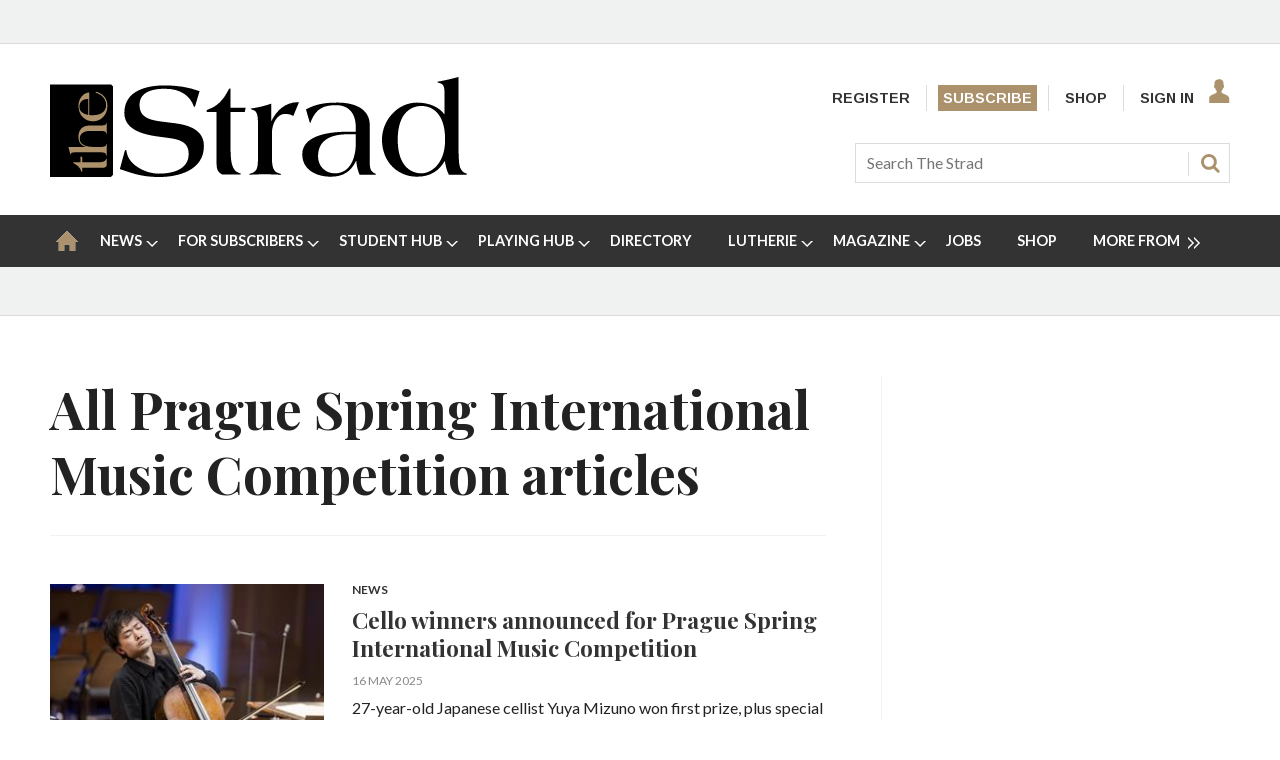

--- FILE ---
content_type: text/html; charset=utf-8
request_url: https://www.thestrad.com/prague-spring-international-music-competition/8648.tag
body_size: 28197
content:

<!DOCTYPE html>
<html lang="en">
<head>
	<meta charset="utf-8">
<link rel="preload" as="style" href="/Magazine/core.css?p=7875617691401019">
<link rel="preload" as="script" href="/Magazine/core.js?p=7875617691401019">
	
	



<title>All Prague Spring International Music Competition articles | The Strad</title>
<meta name="description" content="All Prague Spring International Music Competition articles in The Strad" />
<meta name="viewport" content="width=device-width, initial-scale=1" />


<meta name="momentnowdate" content="2026-01-21 19:13:14.371"/>
<meta name="momentlocale" content="en-gb"/>
<meta name="momentlocaleformat" content="D MMMM YYYY"/>
<meta name="momentrelative" content="false"/>
<meta name="momentrelativeformat" content="YYYY,MM,DD"/>
<meta name="momentrelativemorethan" content="10"/>

	
	<meta name="blockthis" content="blockGA" />
<meta name="showwallpaper" content="true" />
<meta name="navcode" content="232" />
<meta name="primarynavigation" content="Home" />
<link rel="canonical" href="https://www.thestrad.com/prague-spring-international-music-competition/8648.tag" />
	
<meta property="og:site_name" content="The Strad" />
<meta property="og:url" content="https://www.thestrad.com/prague-spring-international-music-competition/8648.tag"/>
<meta property="og:title" content="All Prague Spring International Music Competition articles | The Strad"/>
<meta property="og:description" content="All Prague Spring International Music Competition articles in The Strad" />
<meta property="twitter:title" content="All Prague Spring International Music Competition articles | The Strad"/>
<meta property="twitter:description" content="All Prague Spring International Music Competition articles in The Strad"/>
<meta property="twitter:card" content="summary_large_image" />
<meta property="og:image:width" content="1024" />
<meta property="og:image:height" content="536" />
<meta property="og:image" content="https://www.thestrad.com/Magazine/dest/graphics/social/logo.png?v=1" />
<meta property="og:image:alt" content="The Strad" />
<meta property="twitter:image:src" content="https://www.thestrad.com/magazine/dest/graphics/social/twitter-logo.png?v=1" />
<meta property="twitter:image:alt" content="The Strad" />


	
<link rel="icon" href="/magazine/dest/graphics/favicons/favicon-32x32.png" />
<!--[if IE]><link rel="shortcut icon" href="/magazine/dest/graphics/favicons/favicon.ico" /><![endif]-->
<link rel="apple-touch-icon-precomposed" href="/magazine/dest/graphics/favicons/apple-touch-icon-precomposed.png" />
<meta name="msapplication-TileImage" content="/magazine/dest/graphics/favicons/mstile-144x144.png" />
<meta name="msapplication-TileColor" content="#ffffff" />
	
	<link href="/Magazine/core.css?p=7875617691401019" rel="stylesheet" type="text/css">
<link href="/Magazine/print.css?p=7875617691401019" rel="stylesheet" type="text/css" media="print">


	
<script src="https://cdnjs.cloudflare.com/ajax/libs/jquery/3.4.1/jquery.min.js" integrity="sha256-CSXorXvZcTkaix6Yvo6HppcZGetbYMGWSFlBw8HfCJo=" crossorigin="anonymous" referrerpolicy="no-referrer"></script>
	
<script>var newLang={"more":{"default":"Show more","searchtype":"Show more","searchdates":"Show more"},"less":{"default":"Show fewer","searchtype":"Show fewer","searchdates":"Show fewer"},"show":{"default":"show"},"hide":{"default":"hide"},"caption":{"show":"show caption","hide":"hide caption"},"carousel":{"play":"play slideshow","pause":"pause slideshow"}};</script>
	<script type="text/javascript">
					var IPState = {
					
						useripstate: false,
						useripname: ''
						
					};
				</script>
<script type="text/javascript">
          
					window.dataLayer = window.dataLayer || [];
					window.dataLayer.push({'StoryID':undefined});
					window.dataLayer.push({'StoryFormatProperty':undefined});
					
					window.dataLayer.push({'StoryCategories':'null'});
					
					window.dataLayer.push({'StoryLayout':undefined});
					window.dataLayer.push({'StoryWidth':undefined});
					
					
					window.dataLayer.push({'StoryLayoutCode':undefined});
					
					window.dataLayer.push({'StoryFormatCode':'null'});
					
					window.dataLayer.push({'StoryTypeCode':'null'});
					
					window.dataLayer.push({'StoryCategoriesCodes':'null'});
					
					window.dataLayer.push({'StoryFullNavPath':'null'});
					       
					window.dataLayer.push({'UserID':undefined});
					window.dataLayer.push({'NavCode':'232'});
					window.dataLayer.push({'MicrositeNavCode':'-1'});
					window.dataLayer.push({'NavKey':'232'});
          
          window.dataLayer.push({'NavigationAreaNavCode':'232'});
          </script>
<script type="text/javascript"> 
//dataLayer array declaration
window.dataLayer = window.dataLayer || [];
window.dataLayer.push({'UserStateLoggedIn':'False'}); 
window.dataLayer.push({'FullNavPath':'|1|232|'});
window.dataLayer.push({'AccessStatus':'Granted'});
window.dataLayer.push({'Template':'Tag_list'});
window.dataLayer.push({'Title':'All Prague Spring International Music Competition articles'});
window.dataLayer.push({'StoryAccessControl':undefined});
window.dataLayer.push({'StoryFormat':undefined});
window.dataLayer.push({'StoryType':undefined});
window.dataLayer.push({'PrimaryNav':'|Main Navigation|Home|'});
window.dataLayer.push({'PrimaryNavCurrent':'Home'});
window.dataLayer.push({'Categories':undefined});
window.dataLayer.push({'CategoryCodes':undefined});
window.dataLayer.push({'Tags':undefined});
window.dataLayer.push({'IssueDate':undefined});
window.dataLayer.push({'PublishDate':undefined});
</script>
	<link href="https://fonts.googleapis.com/css?family=Lato:400,700|Playfair+Display:400,700,700i&display=swap" rel="stylesheet">

<style>
/* PWVD-1254: Temp FIX START */
.directories .listBlocks ul li.company .storyDetails .company-articles{
    white-space: unset;
	 gap:5px;
}
/* PWVD-1254: Temp FIX END */
</style>

<style type="text/css">
    [class*="block-grid-"] {  display: block;  padding: 0;  margin: 0 -0.625rem;}[class*="block-grid-"]:before, [class*="block-grid-"]:after {  content: " ";  display: table;}[class*="block-grid-"]:after {  clear: both;}[class*="block-grid-"] > li {  display: block;  float: left;  padding: 0 0.625rem 1.25rem;} @media only screen {  .small-block-grid-1 > li {    width: 100%;    list-style: none;  }  .small-block-grid-1 > li:nth-of-type(1n) {    clear: none;  }  .small-block-grid-1 > li:nth-of-type(1n+1) {    clear: both;  }  .small-block-grid-2 > li {    width: 50%;    list-style: none;  }  .small-block-grid-2 > li:nth-of-type(1n) {    clear: none;  }  .small-block-grid-2 > li:nth-of-type(2n+1) {    clear: both;  }  .small-block-grid-3 > li {    width: 33.33333%;    list-style: none;  }  .small-block-grid-3 > li:nth-of-type(1n) {    clear: none;  }  .small-block-grid-3 > li:nth-of-type(3n+1) {    clear: both;  }  .small-block-grid-4 > li {    width: 25%;    list-style: none;  }  .small-block-grid-4 > li:nth-of-type(1n) {    clear: none;  }  .small-block-grid-4 > li:nth-of-type(4n+1) {    clear: both;  }  .small-block-grid-5 > li {    width: 20%;    list-style: none;  }  .small-block-grid-5 > li:nth-of-type(1n) {    clear: none;  }  .small-block-grid-5 > li:nth-of-type(5n+1) {    clear: both;  }  .small-block-grid-6 > li {    width: 16.66667%;    list-style: none;  }  .small-block-grid-6 > li:nth-of-type(1n) {    clear: none;  }  .small-block-grid-6 > li:nth-of-type(6n+1) {    clear: both;  }  .small-block-grid-7 > li {    width: 14.28571%;    list-style: none;  }  .small-block-grid-7 > li:nth-of-type(1n) {    clear: none;  }  .small-block-grid-7 > li:nth-of-type(7n+1) {    clear: both;  }  .small-block-grid-8 > li {    width: 12.5%;    list-style: none;  }  .small-block-grid-8 > li:nth-of-type(1n) {    clear: none;  }  .small-block-grid-8 > li:nth-of-type(8n+1) {    clear: both;  }  .small-block-grid-9 > li {    width: 11.11111%;    list-style: none;  }  .small-block-grid-9 > li:nth-of-type(1n) {    clear: none;  }  .small-block-grid-9 > li:nth-of-type(9n+1) {    clear: both;  }  .small-block-grid-10 > li {    width: 10%;    list-style: none;  }  .small-block-grid-10 > li:nth-of-type(1n) {    clear: none;  }  .small-block-grid-10 > li:nth-of-type(10n+1) {    clear: both;  }  .small-block-grid-11 > li {    width: 9.09091%;    list-style: none;  }  .small-block-grid-11 > li:nth-of-type(1n) {    clear: none;  }  .small-block-grid-11 > li:nth-of-type(11n+1) {    clear: both;  }  .small-block-grid-12 > li {    width: 8.33333%;    list-style: none;  }  .small-block-grid-12 > li:nth-of-type(1n) {    clear: none;  }  .small-block-grid-12 > li:nth-of-type(12n+1) {    clear: both;  }} @media only screen and (min-width: 40.063em) {  .medium-block-grid-1 > li {    width: 100%;    list-style: none;  }  .medium-block-grid-1 > li:nth-of-type(1n) {    clear: none;  }  .medium-block-grid-1 > li:nth-of-type(1n+1) {    clear: both;  }  .medium-block-grid-2 > li {    width: 50%;    list-style: none;  }  .medium-block-grid-2 > li:nth-of-type(1n) {    clear: none;  }  .medium-block-grid-2 > li:nth-of-type(2n+1) {    clear: both;  }  .medium-block-grid-3 > li {    width: 33.33333%;    list-style: none;  }  .medium-block-grid-3 > li:nth-of-type(1n) {    clear: none;  }  .medium-block-grid-3 > li:nth-of-type(3n+1) {    clear: both;  }  .medium-block-grid-4 > li {    width: 25%;    list-style: none;  }  .medium-block-grid-4 > li:nth-of-type(1n) {    clear: none;  }  .medium-block-grid-4 > li:nth-of-type(4n+1) {    clear: both;  }  .medium-block-grid-5 > li {    width: 20%;    list-style: none;  }  .medium-block-grid-5 > li:nth-of-type(1n) {    clear: none;  }  .medium-block-grid-5 > li:nth-of-type(5n+1) {    clear: both;  }  .medium-block-grid-6 > li {    width: 16.66667%;    list-style: none;  }  .medium-block-grid-6 > li:nth-of-type(1n) {    clear: none;  }  .medium-block-grid-6 > li:nth-of-type(6n+1) {    clear: both;  }  .medium-block-grid-7 > li {    width: 14.28571%;    list-style: none;  }  .medium-block-grid-7 > li:nth-of-type(1n) {    clear: none;  }  .medium-block-grid-7 > li:nth-of-type(7n+1) {    clear: both;  }  .medium-block-grid-8 > li {    width: 12.5%;    list-style: none;  }  .medium-block-grid-8 > li:nth-of-type(1n) {    clear: none;  }  .medium-block-grid-8 > li:nth-of-type(8n+1) {    clear: both;  }  .medium-block-grid-9 > li {    width: 11.11111%;    list-style: none;  }  .medium-block-grid-9 > li:nth-of-type(1n) {    clear: none;  }  .medium-block-grid-9 > li:nth-of-type(9n+1) {    clear: both;  }  .medium-block-grid-10 > li {    width: 10%;    list-style: none;  }  .medium-block-grid-10 > li:nth-of-type(1n) {    clear: none;  }  .medium-block-grid-10 > li:nth-of-type(10n+1) {    clear: both;  }  .medium-block-grid-11 > li {    width: 9.09091%;    list-style: none;  }  .medium-block-grid-11 > li:nth-of-type(1n) {    clear: none;  }  .medium-block-grid-11 > li:nth-of-type(11n+1) {    clear: both;  }  .medium-block-grid-12 > li {    width: 8.33333%;    list-style: none;  }  .medium-block-grid-12 > li:nth-of-type(1n) {    clear: none;  }  .medium-block-grid-12 > li:nth-of-type(12n+1) {    clear: both;  }} @media only screen and (min-width: 64.063em) {  .large-block-grid-1 > li {    width: 100%;    list-style: none;  }  .large-block-grid-1 > li:nth-of-type(1n) {    clear: none;  }  .large-block-grid-1 > li:nth-of-type(1n+1) {    clear: both;  }  .large-block-grid-2 > li {    width: 50%;    list-style: none;  }  .large-block-grid-2 > li:nth-of-type(1n) {    clear: none;  }  .large-block-grid-2 > li:nth-of-type(2n+1) {    clear: both;  }  .large-block-grid-3 > li {    width: 33.33333%;    list-style: none;  }  .large-block-grid-3 > li:nth-of-type(1n) {    clear: none;  }  .large-block-grid-3 > li:nth-of-type(3n+1) {    clear: both;  }  .large-block-grid-4 > li {    width: 25%;    list-style: none;  }  .large-block-grid-4 > li:nth-of-type(1n) {    clear: none;  }  .large-block-grid-4 > li:nth-of-type(4n+1) {    clear: both;  }  .large-block-grid-5 > li {    width: 20%;    list-style: none;  }  .large-block-grid-5 > li:nth-of-type(1n) {    clear: none;  }  .large-block-grid-5 > li:nth-of-type(5n+1) {    clear: both;  }  .large-block-grid-6 > li {    width: 16.66667%;    list-style: none;  }  .large-block-grid-6 > li:nth-of-type(1n) {    clear: none;  }  .large-block-grid-6 > li:nth-of-type(6n+1) {    clear: both;  }  .large-block-grid-7 > li {    width: 14.28571%;    list-style: none;  }  .large-block-grid-7 > li:nth-of-type(1n) {    clear: none;  }  .large-block-grid-7 > li:nth-of-type(7n+1) {    clear: both;  }  .large-block-grid-8 > li {    width: 12.5%;    list-style: none;  }  .large-block-grid-8 > li:nth-of-type(1n) {    clear: none;  }  .large-block-grid-8 > li:nth-of-type(8n+1) {    clear: both;  }  .large-block-grid-9 > li {    width: 11.11111%;    list-style: none;  }  .large-block-grid-9 > li:nth-of-type(1n) {    clear: none;  }  .large-block-grid-9 > li:nth-of-type(9n+1) {    clear: both;  }  .large-block-grid-10 > li {    width: 10%;    list-style: none;  }  .large-block-grid-10 > li:nth-of-type(1n) {    clear: none;  }  .large-block-grid-10 > li:nth-of-type(10n+1) {    clear: both;  }  .large-block-grid-11 > li {    width: 9.09091%;    list-style: none;  }  .large-block-grid-11 > li:nth-of-type(1n) {    clear: none;  }  .large-block-grid-11 > li:nth-of-type(11n+1) {    clear: both;  }  .large-block-grid-12 > li {    width: 8.33333%;    list-style: none;  }  .large-block-grid-12 > li:nth-of-type(1n) {    clear: none;  }  .large-block-grid-12 > li:nth-of-type(12n+1) {    clear: both;  }}
    
    .storytext>ol li a, .storytext>p a, .storytext>ul li a { color: #000000; text-decoration: underline; }
    #our-services .subSleeve { border: none; }
    #missed-an-issue .subSleeve { border: none; }
    
    .a2a_button_facebook, .a2a_button_googleplus, .a2a_button_linkedin, .a2a_button_pinterest, .a2a_button_reddit, .a2a_button_tumblr, .a2a_button_twitter, .a2a_button_whatsapp, .a2a_dd.addtoany_share_save, .composer-star, .facebook-icon-footer, .facebook-icon-footer:hover, .inf-nav-logo, .newsletter-icon, .newsletter-icon-footer, .newsletter-icon-footer:hover, .newsletter-large-icon, .search-icon, .section-header-border-content-left, .section-header-border-green-rhc, .section-header-border-rhc, .slider-left-arrow, .slider-left-arrow:hover, .slider-right-arrow, .slider-right-arrow:hover, .strad-shop-logo, .the-strad-logo, .the-strad-logo-footer, .twitter-icon-footer, .twitter-icon-footer:hover, .video-play-icon, .video-play-icon-mobile, .video-play-large-icon, .video-play-large-icon-mobile, .youtube-icon-footer, .youtube-icon-footer:hover, span.closed, span.opened { background: url(/Pictures/web/c/d/y/thestrad-sprite-gold.png) no-repeat; }
    
    ul#rhc-strad-magazine-wrapper { list-style-type: none; margin: 0; padding-left: 0; }

    .rhc-strad-magazine-container, .rhc-strad-newsletter-container, .rhc-strad-product-of-the-week-container, .rhc-strad-twitter-latest-tweet-container, .strad-element-section-wrapper { overflow: hidden; height: 100%; width: 100%; border: 1px solid #eaeaea; }
    #rhc-strad-product-of-the-week{padding:2rem;background:#fff;}
    .custom-left.product { padding: 0 20px; width: 125px; }
    .custom-left.product, li#rhc-strad-twitter { border: 1px solid #eaeaea; }
    .custom-left { float: left; width: 90px; padding: 0;  margin: 0; }
   
    .custom-right { float: right; width: 165px; padding: 0; margin: 0; text-align: left; }
    .custom-right p { font-size: 1rem; margin-bottom: 20px; line-height: 1.5rem; }
    .custom-right.product { width: 155px; text-align: left; }
    
    .rhc-strad-newsletter-container { border:none; }
    #rhc-strad-newsletter{padding:2rem;background:#222}
    #rhc-strad-newsletter>div>h2.strad-element-section-header,p.rhc-newsletter-detail{color:#fff}
    #rhc-strad-newsletter{padding:2rem;background:#222; margin: 0 auto 42px;}
    .newsletter-large-icon { background-position: 0 -234px; width: 94px; height: 88px; display: block; }
    
    #rhc-strad-magazine { padding: 1rem; background: #eaeaea; }
    /*#rhc-strad-magazine p { margin-bottom: 0; }*/
    .section-header-border-rhc { background-position: -386px -119px; }
    #rhc-strad-magazine.section-header-border-rhc { width: 8px; height: 22px; float: left; margin-right: 1rem; display: block; }
    #rhc-strad-magazine.small-block-grid-2>li { width: 50%; list-style: none; float: left; }
    .small-block-grid-2>li p { font-size: 1rem; line-height: 1.5rem; }
    li.rhc-strad-magazine-item-right { padding-left: 5px; padding-bottom:0; margin-top: -8px; }

    .section-header-border-green-rhc, .section-header-border-rhc { width: 8px; height: 29px; float: left; margin-right: 1rem; display: block; }
    .section-header-border-green-rhc { background-position: -404px -119px; }
    .strad-shop-logo { background-position: 0 -377px; width: 140px; height: 25px; display: block; }
    a[role=button-default], a[role=button-green] { font-family: Lato; font-weight: 700; font-size: 13px; line-height: 18px; padding: 8px; color: #fff; }
    a[role=button-green] { background: #005420; margin: 0; }
    a[role=button-green] { font-weight: 700; font-size: 13px; line-height: 18px; padding: 8px; color: #fff; }
    a[role=button-default] { background: #ab916c; margin: 0; }
    a.strad-full-button-style{width:100%;display:block;margin:0.5rem 0 0!important;text-align:center}
    
    .missed-issed-date { font-size:16px; text-align:center; font-weight:700; }
    
    .footer-wrapper { overflow: hidden; padding: 1rem 2rem 0; }
    .the-strad-logo-footer { background-position: -110px -286px; width: 130px; height: 40px; display: block; }
    .footer-wrapper>.large-2.columns, .footer-wrapper>.the-strad-logo-footer.l { margin-bottom: 1rem; }
    .footer .topNav { border-top: 1px solid #f0f2f2; padding-top: 39px;}
    .large-2.columns.special { margin-left: 2rem; }
    #current-missed-issue-container { padding-top: 2px; margin-bottom: 0; }
    #current-missed-issue-container li { padding-bottom: 0; }
    
    #main .oneColumn .picCarousel .customised-caption { min-height:0; padding-bottom: 80px; position: absolute; bottom: 0; padding-right: 80px; padding-left: 80px; width: 100%; background-color: transparent;    background: linear-gradient(180deg,rgba(255,0,0,0),rgba(0,0,0,.8) 70%); display: flex; flex-direction: column; justify-content: center; text-align: center; }
    #main .oneColumn .picCarousel .customised-caption a { color:#FFF; }
    
    #current-missed-issue-container .more { padding-top:0; }
    
    .tabbedblocks .block.singleBlock h2 { font-family: Playfair Display,serif; font-size: 2.566rem; width: 100%; }
    .tabbedblocks .block.singleBlock ::after { bottom: -10px; }
	.tabbedblocks .block>h2 { font-size:0.857rem; }
    
    .grid .latest-news-more { padding-top:0; font-weight: 700; font-size: 18px; font-size: 1.125rem; line-height: 22.784px; line-height: 1.424rem; font-family: Playfair Display,serif; border-bottom: 1px solid #f0f2f2; padding-bottom: 8px; margin-bottom: 0; clear: both; }
    .grid .latest-news-more a { color: #000000; }
    
    .composer-star { background-position: -308px -235px; width: 20px; height: 20px; display: inline-block; }
    .reviews-item-musicians { font-weight:900; }
    
    a.amazon-button-custom { font-weight: 900; width: 100px; display: block; padding: 6px; border-width: 1px 0px; background: transparent linear-gradient(to bottom, #F8E6B8 0px, #F3D686 6%, #EBB62C 100%) repeat scroll 0% 0%; text-align: center; }
	 
	 #cookiePolicy { display: none; }

    
    @media only screen and (min-width: 1024px) {
        .rhc-strad-magazine-container h2, #rhc-strad-product-of-the-week h2, #rhc-strad-newsletter > div > h2.strad-element-section-header { font-size:1.5rem; }
        .custom-left.product { border: none; }        
        .custom-left { width:40%; }
        .custom-right { width:60%; }
    }
    
    @media only screen and (max-width: 768px) {
        .newsletter-large-icon { display: none; }
        .rhc-strad-magazine-container ul li { margin-bottom: 0; padding: 0 0.625rem; }
        #rhc-strad-magazine { padding: 1rem; }
        
        .rhc-strad-newsletter-container .custom-right { width:100%; }
        
        #rhc-strad-product-of-the-week .custom-right { float: none; }
        #rhc-strad-product-of-the-week .custom-right { width: 100%; }
        #rhc-strad-product-of-the-week .custom-left { margin-right: 10px; }
        #rhc-strad-product-of-the-week .strad-shop-logo { background-position: 100px -377px; width: 245px; }
    }
</style>

<style>
.desktopNavigation ul.main>li.no-link>span:before {
    top: 20px!important;
}
</style>

<!-- updated 11.06.2018 -->
<link href="https://fonts.googleapis.com/css?family=Arimo:400,700" rel="stylesheet">
<link href="https://fonts.googleapis.com/css?family=Lato" rel="stylesheet">

<style type="text/css">
    body, h1, h2, h3, h4, h5, h6, p, .footer .topNav ul li, #subs-footer, .grid .spinVideo .videoMore a, .grid .more, .footer .footerSocial .footerSocialText, .footer .bottomNav ul li, .masthead .mastheadSearch form .text { color: #222; } 
	p { margin-bottom: 15px; }
	p, ol li, ul li { font-family: 'Lato', sans-serif; font-size: 0.875rem; line-height: 1.3rem; }
	ol li, ul li { margin-bottom:0; }
    .masthead .mastNav>ul li { font-family: 'Arimo', sans-serif; font-weight: 700; font-size: 0.889rem; } 
    .grid .sectionhead h2, .grid .spinVideo .sectionhead h2, #rhc-strad-product-of-the-week h2, #rhc-strad-newsletter > div > h2.strad-element-section-header { font-family: 'Lato', sans-serif;
    color: #000; font-size: 1.250rem; text-transform: uppercase; margin-bottom: 10px; } 
	.grid .spinVideo .sectionhead h2 { color:#FFFFFF; }
	#rhc-strad-newsletter .sectionhead h2 { font-family: 'Lato', sans-serif; font-size: 1.250rem; text-transform: uppercase; margin-bottom: 10px; color:#FFF; }
	.rhc-strad-newsletter-container ul li { font-size: 0.875rem; line-height: 1.5rem; } 
    h2 { font-weight:700; }
    .rhc-strad-magazine-container h2, .tabbedblocks h2 { text-transform:uppercase; }
    .grid .sectionhead h2 { padding-left: 14px; }
    .grid .sectionhead h2:before { width: 5px; top:0; height:40px; }
	.grid .spinVideo .sectionhead h2 a:before { background-color: #000; }
	.grid .spinVideo .sectionhead h2 a:hover:before { background-color: #000; }
    .grid .gridLayout ul li h2, #top .grid .twoColumnsSmallLeft .columnOne .spinLayout.full.onecol .sleeve h2, #foot .grid .twoColumns .spinLayout.full.twocol .sleeve h2, #top .grid .twoColumns .spinLayout.full.twocol .sleeve h2, h3 { font-size: 1.2rem; }
    .grid .gridLayout ul li h2, #top .grid .threeColumns .spinLayout.half.onecol .sleeve h2, .spin2scroller .thumbs li .heading, #top .grid .twoColumnsSmallRight .columnTwo .spinLayout.half.onecol .sleeve h2, .grid  { line-height: 1.45rem; font-size: 1.125rem; } 
	 /* .tabbedblocks.mostThis { border: 3px solid #ab916c; padding: 15px; }
	 .tabbedblocks.mostThis li .text a { font-size: 1rem; color: #222; } */
    .grid .spinLayout h2 a, .grid .gridLayout ul li h2 a, .spin2scroller .thumbs li h2 a { color: #222; } 
    .grid .gridLayout ul li .subSleeve { border: none; }
    .grid .more, .article-more { padding-top: 0; border-bottom: none; font-size: 0.8rem; text-transform: uppercase; }
	.article-more { line-height: 1.424rem; font-family: Playfair Display,serif; font-weight: 700; border-bottom: none; font-size: 0.8rem; text-transform: uppercase; }
    .desktopNavigation ul.main > li > a > span, .desktopNavigation ul.main > li > span { font-size: .9rem; } 
    p.intro, .meta>span.date.visible, .grid .gridLayout ul li p, .grid .spinLayout p { font-family: 'Lato', sans-serif; font-size: 0.875rem; line-height: 1.3rem; }
    .meta>span.date.visible { font-size:0.75rem; text-transform:uppercase; }
    .author span.noLink, .num-articles, .author a { color: #306489; font-weight: 700; font-style: italic; }
    .spinLayout.full { border-bottom:none; }
    .grid .spinVideo .videoPreview-list .thumbs li a { border-right:1px solid #FFF; }
    .grid .spinLayout { border-bottom: none;}
    .spin2scroller { border-bottom:none; }
    
    .full-width-container { width: 100vw; position: relative; left: 50%; right: 50%; margin-left: -50vw; margin-right: -50vw; margin-bottom:42px; }
	.full-width-container .sleeve { max-width: 1220px; margin:0 auto; } 
    
    #playing-hub h2 { text-transform:uppercase; }
	.more-button { padding: 10px 23px; border: 1px solid #AB916C; margin-top: 10px; }
	
	.margin-bottom-0 { margin-bottom:0; }
	.margin-bottom-42 { margin-bottom:42px; }
	.padding-right-10 { padding-right:10px; }
	
	.grid .sectionhead { margin-bottom:0; } 
	
	#masterclass-container { display: block; background-image: url(/Pictures/web/f/y/a/Augustin-Hadelich.jpg); position: relative; background-attachment: fixed; background-position: center; background-repeat: no-repeat; background-size: cover; padding: 50px; }
	#masterclass-content { /* background-color: rgba(90,90,90,0.5); */ padding: 10px; font-family: 'Lato', sans-serif; }
	#masterclass-content h2 { color:#FFFFFF; }
	#masterclass-content h2, #masterclass-content p { color:#FFFFFF; }
	#masterclass-content h3 { margin-bottom:5px;  font-family: 'Lato', sans-serif; }
	#masterclass-content li { background-color: rgba(250,250,250,0.6); }
	#masterclass-content li p { color:#000000;  font-family: 'Lato', sans-serif; }
	#masterclass-content .subSleeve { padding-bottom: 12px; }
	
	.inline_caption a { color: #ab916c; text-decoration: underline; }
	
	.featureList li.tick { padding-bottom:10px; }
	.gallery.storyGallery .swiper-container .swiper-wrapper .swiper-slide .caption p { color:#FFFFFF; }
	
	.heading-border { border-top: 5px solid #000; }
      
	@media screen and (min-width: 1630px) {
        #masterclass-content .subSleeve { padding-bottom: 20px; }
    }
    
    .story_title h1 { font-size: 2.8rem; line-height: 4rem;}
    .articleContent p { font-family: 'Lato', sans-serif;}

@media screen and (max-width: 431px) {
    .articleContent p, ol li, ul li { font-family: 'Lato', sans-serif; font-size:1.05rem; line-height:1.49rem; }	
	 .articleContent blockquote p {
        font-size: 1.402rem;
        line-height: 1.827rem;
    }
}

@media screen and (min-width: 432px) {
    .articleContent p, ol li, ul li { font-family: 'Lato', sans-serif; font-size:1.05rem; line-height:1.49rem; }	
	 .articleContent blockquote p {
        font-size: 1.602rem;
        line-height: 2.027rem;
    }
}


	 
	.cta-button { background: #ab916c; padding: 9px; margin-bottom: 15px; text-align: center; text-transform: uppercase; }
	.cta-button a { color:#FFFFFF; font-size:1rem; line-height:1.69rem}
	
	 /* Segmentation messaging */
	 .segmentation-message h2, .makers-segmentation-message h2, .playersTeachers-segmentation-message h2, .studentPlayers-segmentation-message h2, .other-segmentation-message h2, .segmentation-message p, .makers-segmentation-message p, .playersTeachers-segmentation-message p, .studentPlayers-segmentation-message p, .other-segmentation-message p, .segmentation-message a, .makers-segmentation-message a, .playersTeachers-segmentation-message a, .studentPlayers-segmentation-message a, .other-segmentation-message a { color:#FFF; }
	 .segmentation-message p { font-size:1rem; }
	.animate { -webkit-animation-duration: 1s; animation-duration: 1s; -webkit-animation-fill-mode: both; animation-fill-mode: both; }
	@-webkit-keyframes fadeInDown {
		from {
		  opacity: 0;
		  -webkit-transform: translate3d(0, -100%, 0);
		  transform: translate3d(0, -100%, 0);
		}
	
		to {
		  opacity: 1;
		  -webkit-transform: none;
		  transform: none;
		}
	  }
	.fadeInDown { -webkit-animation-name: fadeInDown; animation-name: fadeInDown; }
	.segmentation-message { border: 1px solid #ab916c; background: #888; padding: 12px; max-width: 1280px; margin: auto; height: auto; text-align: center; -webkit-animation-delay: 0.4s; -moz-animation-delay: 0.4s; animation-delay: 0.4s; display:none; }
	.AD-messages .segmentation-message { /* display:block; */ margin-bottom:20px; }
	.button-min { color:#FFF; cursor:pointer; padding-left:10px; font-size:0.875rem; }
	
	/* Free trial */
	.free-trial-container { border: 2px solid #007284; background: #f8f8f8; padding: 12px 10px; max-width: 1280px; margin: auto; height: auto; -webkit-animation-delay: 0.4s; -moz-animation-delay: 0.4s; animation-delay: 0.4s; }
	
	.text-center { text-align:center; }
	
	a#day0 { text-decoration:underline; }
	
	/* Type styling */
	.grid .spinLayout .story-type .storyType, .grid .gridLayout ul li .subSleeve .story-type .storyType, .grid .spin2scroller .swiper-container ul li .story-type .storyType, .grid .spinVideo .spinLayout .story-type .storyType, .grid .colour3 .spinLayout .story-type .storyType, .grid .colour3 .spinLayout.full .story-type, .grid .colour2 .spinLayout .story-type .storyType, .grid .spin2scroller.colour2 .swiper-container ul li .story-type .storyType, .listBlocks ul li .storyType {
		 border-radius: 0;
		 padding: 0;
		 background: none;
		background-color: transparent;	
		 font-size: 0.75rem;
		 text-transform: uppercase;
		font-weight: 700;
		margin-bottom:0;
	}

	.grid .spinVideo .spinLayout .story-type .storyType:hover, .grid .colour3 .spinLayout .story-type .storyType:hover, .grid .spinLayout .story-type .storyType:hover, .grid .gridLayout ul li .subSleeve .story-type .storyType:hover, .grid .spin2scroller .swiper-container ul li .story-type .storyType:hover, .grid .colour2 .spinLayout .story-type .storyType:hover, .grid .spin2scroller.colour2 .swiper-container ul li .story-type .storyType:hover, .listBlocks ul li .storyType:hover {
		background-color: transparent;
		color: #ab916c;
	}

	.grid .spinLayout.thumb .story-type { 
		margin-bottom:0;
	}

	.grid .colour3 .spinLayout .story-type .storyType {
		color: #ffffff;	
	}

	.boxDescription {     
		font-size: 0.75rem;
		text-transform: uppercase;
		padding-bottom: 10px;
		font-weight: 700; 
	}
	.font-11 { font-size: 11px; }
	
	/* Logged out menu styling */
	.top-nav-padding { padding: 5px !important; }
	/*ul#mastnav a.newWindow { padding: 5px !important; }*/
	.top-nav-subscribe { color: #FFF !important; background: #ab916c; padding: 5px !important; }
	.top-nav-signin { padding: 5px 36px 5px 5px !important; }
	
	/* Gating styling */
    #gating-dividing-border { border-right:1px solid #dcdcdc; }
	 #gating-dividing-border p, #gating-dividing-border ul li { padding-right:10px; }
    .accessContainer .accessMessage .middleBlock .factfile.gating-button-container { background-color: #FFFFFF; margin-left: 0; margin-right: 0; padding: 10px 0; text-align: left; }
    .accessContainer .accessMessage .middleBlock .factfile a.gating-button { background: #ab916c; color: #FFFFFF; text-decoration: none; }
    
    @media screen and (max-width: 480px) {
		#gating-dividing-border { border-right: none !important; }
        .accessContainer .accessMessage .middleBlock .gating-message ul { margin-left: 0 !important; margin-right: 0 !important; padding-left: 0 !important; padding-right: 0 !important; }
        .accessContainer .accessMessage .middleBlock .gating-message ol, .accessContainer .accessMessage .middleBlock ul.gating-message li:first-child { padding-bottom: 0 !important; border-bottom:1px solid #dcdcdc; margin-bottom: 18px; }
        .accessContainer .accessMessage .middleBlock ul.gating-message li ul#gating-benefits li { border-bottom: none !important; }
		  
		  
		  	/* added by David R to combat section header bleeds on mobile */
	.grid .sectionhead h2, .grid .spinVideo .sectionhead h2, #rhc-strad-product-of-the-week h2, #rhc-strad-newsletter > div > h2.strad-element-section-header {
	 padding-top:6px;
    padding-bottom: 20px;
	 margin-bottom:10px;
}
		  
		  
	}

</style>


<style>
	#cookiePolicy div, #cookiePolicy div p {
    text-align: center;
    color: white;
	}
</style>

<style type="text/css">
/* hide blue cross on ads */
.cbb svg {
display:none;
}

.cbb {
display:none;
}
</style>

<style type="text/css">
@media screen and (max-width: 428px) {
 .DisplayNonMobile {
  display:none;
 }
}

@media screen and (min-width: 429px) {
 .DisplayMobileOnly {
  display:none;
 }
}
</style>

<style type="text/css">
ul#mastnav.masthead.mastNav>ul li>a.newWindow {
   /* padding: 11px 0;*/
    display: inline;
}
</style>

<style type="text/css">
div#test_7358.spinBlock.spinVideo.colour1.hasnotitle.initialized {
    margin-bottom: 42px;
}

div#test_7358 > .sleeve > .spinLayout > .videoPreview-container > .videoPreview-video > .audioblock {
    padding-bottom: 56.25%;
    /* overflow: hidden; */
    padding-top: 5.25%;
}


#cookiePolicy {display: none;}
#cookiePolicy.show {display:none;}
</style>

<style type="text/css">
.ArticleShopProductsIntro {
  border-bottom:1px solid #ab916c;
}

.ArticleShopProductsContainer {
 width:100%;
 padding-top:10px;
 background-color:#eeeeee;
 overflow:hidden;
}

@media screen and (min-width: 429px) {
 .ArticleShopProduct {
  float:left;
  width:33%;
 }
}

.ArticleShopProcuctInnerPadding {
 padding-left:10px;
 padding-right:10px;
}

.ArticleShopProductHeader {
 text-align:center;
}

.ArticleShopProductImage {
 text-align:center;
}

.ArticleShopProductText {
 padding-top:10px;
}

.ArticleShopProductsClearFloats {
 clear:both;
}

.ArticleFindMoreProductsCTA {
 width:100%;
 text-align:center;
 padding-bottom:20px;
 padding-top:10px;
 border-top:1px solid #ab916c;
}

@media screen and (max-width: 480px) {

.story_title h1 {
	font-size: 1.602rem;
    line-height: 2.027rem;
}
	 
}
</style>
<style>
.flex-container-icons {
  display: flex;
  flex-wrap: wrap;
    justify-content: center;
}

.flex-container-icons > div {
  margin: 20px;
  text-align: center;

}

.tabbedblocks .block.singleBlock h2 {
    font-family: Playfair Display, serif;
    /* font-size: 2.566rem; */
    width: 100%;
}

</style><style type="text/css">.inline_image img[width][height]:not(.zoomable-image) {contain: unset;}</style>
<style type="text/css">

@media screen and (max-width: 431px) {
 .DisplayNonMobile {
  display:none;
 }
}

@media screen and (min-width: 432px) {
 .DisplayMobileOnly {
  display:none;
 }
}
</style>

<style type="text/css">
.DynamicArticleShopProductsIntro {
  border-bottom:1px solid #ab916c;
}

.DynamicArticleShopProductsContainer {
 width:100%;
 padding-top:10px;
 background-color:#eeeeee;
 overflow:hidden;
}

@media screen and (min-width: 429px) {
 .DynamicArticleShopProduct {
  float:left;
  width:33%;
 }
}

.DynamicArticleShopProcuctInnerPadding {
 padding-left:10px;
 padding-right:10px;
}

.DynamicArticleShopProductHeader {
 text-align:center;
}

.DynamicArticleShopProductImage {
 text-align:center;
}

.DynamicArticleShopProductText {
 padding-top:10px;
}

.DynamicArticleShopProductsClearFloats {
 clear:both;
}

.DynamicArticleFindMoreProductsCTA {
 width:100%;
 text-align:center;
 padding-bottom:20px;
 padding-top:10px;
 border-top:1px solid #ab916c;
}

.newsletterSignup .newsletterSignupHead {
    padding-top: 20px !important;
    padding-bottom: 10px !important;
}

.newsletterSignup {
    border-top: 4px solid #ab916c !important;
    background-color: #f0f2f2;
    min-height: 0 !important;
	 margin-bottom: 21px !important;
}

</style>
<style type="text/css">

.rhsReportOuter {
}

.rhsBlockInner {
 background-color:#000;
 padding: 20px 20px 0px 20px;
}

.rhsBlockInner button {
 margin-bottom:0px !important;
 width:100%;
 text-align:center;
}

.rhsBlockInner button a {
 color:#000;
}

.rhsBlockInner button:hover {
 color:#000;
 background-color: #fff;
}

.buttonSpacer {
 padding:10px;
 margin:0px;
}

.rhsUserCTA {
 margin-top:20px;
 padding:20px;
 background-color:#f0f2f2;
}
</style>


<!-- start script to make sure all category codes can be sent to GA4 as an event -->
<!-- customer dimension has 100 character limit -->
<script>
  (function () {
    const codesObj = window.dataLayer.find(obj => obj.StoryCategoriesCodes);
    if (codesObj && codesObj.StoryCategoriesCodes) {
      const rawCodes = codesObj.StoryCategoriesCodes;
      const categoryArray = rawCodes.split('|').filter(Boolean);

      window.dataLayer.push({
        event: 'story_cat_codes',
        story_category_codes: categoryArray
      });

      console.log('✅ story_cat_codes event pushed with:', categoryArray);
    } else {
      console.warn('⚠️ StoryCategoriesCodes not found in dataLayer.');
    }
  })();
</script>
<!-- end script for category codes event -->
<meta name="robots" content="max-snippet:-1, max-image-preview:large, max-video-preview:-1"/>
<meta name="robots" content="noarchive" />
<meta name="google-site-verification" content="7E6zZqGCN6eoMQJzcfLnbd6QLjmnAxNFBApsAQZJ6dk" />
<meta name="facebook-domain-verification" content="309fnspbgxba279kg188elqs3644s2" />

<script type="text/javascript">
    !function () { var e = function () { var e, t = "__tcfapiLocator", a = [], n = window; for (; n;) { try { if (n.frames[t]) { e = n; break } } catch (e) { } if (n === window.top) break; n = n.parent } e || (!function e() { var a = n.document, r = !!n.frames[t]; if (!r) if (a.body) { var i = a.createElement("iframe"); i.style.cssText = "display:none", i.name = t, a.body.appendChild(i) } else setTimeout(e, 5); return !r }(), n.__tcfapi = function () { for (var e, t = arguments.length, n = new Array(t), r = 0; r < t; r++)n[r] = arguments[r]; if (!n.length) return a; if ("setGdprApplies" === n[0]) n.length > 3 && 2 === parseInt(n[1], 10) && "boolean" == typeof n[3] && (e = n[3], "function" == typeof n[2] && n[2]("set", !0)); else if ("ping" === n[0]) { var i = { gdprApplies: e, cmpLoaded: !1, cmpStatus: "stub" }; "function" == typeof n[2] && n[2](i) } else a.push(n) }, n.addEventListener("message", (function (e) { var t = "string" == typeof e.data, a = {}; try { a = t ? JSON.parse(e.data) : e.data } catch (e) { } var n = a.__tcfapiCall; n && window.__tcfapi(n.command, n.version, (function (a, r) { var i = { __tcfapiReturn: { returnValue: a, success: r, callId: n.callId } }; t && (i = JSON.stringify(i)), e.source.postMessage(i, "*") }), n.parameter) }), !1)) }; "undefined" != typeof module ? module.exports = e : e() }();
</script>
<script type="text/javascript">
function getCookieValue(a) {
    var b = document.cookie.match('(^|;)\\s*' + a + '\\s*=\\s*([^;]+)');
    return b ? b.pop() : '';
}
var googletag = googletag || {};
googletag.cmd = googletag.cmd || [];
( function () {
    window._sp_ = {
        config: {
            baseEndpoint: 'https://a02342.thestrad.com',
            accountId: 52,
            events: {
                onMessageReady: function (choice_id, choice_type) {
                    // saved for later
                },
                onMessageChoiceSelect: function (choice_id, choice_type_id) {
                    // saved for later
                },
                onPrivacyManagerActionStatus: function (pmData) {
                    // saved for later
                }
            }
        }
    }
    __tcfapi('addEventListener', 2, function (tcData, success) {
        if (success && tcData.eventStatus === 'useractioncomplete') {
            var csnt = 'none';
            if (getCookieValue('_sp_enable_dfp_personalized_ads') === 'true') {
                csnt = 'yes';
            } else if (getCookieValue('_sp_enable_dfp_personalized_ads') === 'false') {
                csnt = 'no';
            }
            googletag.cmd.push(function() {
                googletag.pubads().setTargeting('dfpcsnt', csnt);
            });
            // ready to start DFP
        } else if (success && tcData.eventStatus === 'tcloaded') {
            // saved for later
        }
    });
    //  click handler to re-open their correct windows
    $(document).on('click', '.gdpr-option-v2', function (e) {
        e.preventDefault();
        var id = $(this).data('v2-id');
        _sp_.loadPrivacyManagerModal(id);
    });
})();
</script>
<script src="https://a02342.thestrad.com/wrapperMessagingWithoutDetection.js"></script>

<!-- Pinterest Claim -->
<meta name="p:domain_verify" content="cbbc6b7955c299a8e9d88179b8ee6d10"/>

<!-- DFP Code -->

<script type='text/javascript'>
    var googletag = googletag || {};
    googletag.cmd = googletag.cmd || [];
    (function() {
    var gads = document.createElement('script');
    gads.async = true;
    gads.type = 'text/javascript';
    var useSSL = 'https:' == document.location.protocol;
    gads.src = (useSSL ? 'https:' : 'http:') +
    '//www.googletagservices.com/tag/js/gpt.js';
    var node = document.getElementsByTagName('script')[0];
    node.parentNode.insertBefore(gads, node);
    })();

    function getCookieValue(a) {
        var b = document.cookie.match('(^|;)\\s*' + a + '\\s*=\\s*([^;]+)');
        return b ? b.pop() : '';
    }
    googletag.cmd.push(function() {
        if(getCookieValue('_sp_enable_dfp_personalized_ads') === 'true') {
            console.log('GDPR: Cookie found and is set to true - setting setRequestNonPersonalizedAds to 0');
            googletag.pubads().setRequestNonPersonalizedAds(0);
        } else {
            console.log('GDPR: Cookie not found or is set to false - setting setRequestNonPersonalizedAds to 1');
            googletag.pubads().setRequestNonPersonalizedAds(1);
        }
    });
</script>


<script type='text/javascript'>

    function getDataLayerVal(keyVal) {
        for (var i = 0; i < window.dataLayer.length; i++) {
          if (dataLayer[i][keyVal] !== undefined) {
            return dataLayer[i][keyVal];
          }
        }
    }

    var showwallpaper;
    if(document.querySelector('meta[name="showwallpaper"]')) {
        showwallpaper = document.querySelector('meta[name="showwallpaper"]').content;
    }
 
	 
	 var gamParentNetworkCode = 154725070;
	 var gamChildNetworkCode = 22694024870;
	 var gamSiteName = 'NQSM_responsive_TheStrad';
	 
	 var googleAccountId = gamParentNetworkCode + ',' + gamChildNetworkCode + '/' + gamSiteName;		 
    
        
    var slotA = 'NQSM_resp_Abacus_TS_AdvertA';
	var slotMBHPOnly = 'NQSM_resp_Abacus_TS_Advert_Mob_HP_only'; //added by David R for additional inventory on mobile hp feb 2023
    var slotB = 'NQSM_resp_Abacus_TS_AdvertB';
    var slotC = 'NQSM_resp_Abacus_TS_AdvertC';
    var slotD = 'NQSM_resp_Abacus_TS_AdvertD';
    var slotE = 'NQSM_resp_Abacus_TS_AdvertE';
    var slotF = 'NQSM_resp_Abacus_TS_AdvertF';
    var slotProduct = 'NQSM_resp_Abacus_TS_AdvertProduct';    //added by David R    
    var mastLB = 'NQSM_resp_Abacus_TS_AdvertMastLB';
    var mastLBUNav = 'NQSM_resp_Abacus_TS_AdvertMastLB_Under';
    var footerLB = 'NQSM_resp_Abacus_TS_AdvertFooterLB';  //added by David R  
    var attachment = 'NQSM_resp_Abacus_TS_AdvertAttach';
    var wallpaper = 'NQSM_resp_Abacus_TS_AdvertWallpaper';
	var storyBottom = 'NQSM_resp_StoryBottom'; //added by Jankee K
              
    

//document.addEventListener('DOMContentLoaded', function() {
    if (typeof slotA_override != 'undefined') { slotA = slotA_override };
    if (typeof slotMBHPOnly_override != 'undefined') { slotMBHPOnly = slotMBHPOnly_override }; //added by David R for additional inventory on mobile hp feb 2023
    if (typeof slotB_override != 'undefined') { slotB = slotB_override };
    if (typeof slotC_override != 'undefined') { slotC = slotC_override };
    if (typeof slotD_override != 'undefined') { slotD = slotD_override };
    if (typeof slotE_override != 'undefined') { slotE = slotE_override };
    if (typeof slotF_override != 'undefined') { slotF = slotF_override };
    if (typeof slotProduct_override != 'undefined') { slotProduct = slotProduct_override };        //added by David R 
    if (typeof mastLB_override != 'undefined') { mastLB = mastLB_override };   
    if (typeof mastLBUNav_override != 'undefined') { mastLBUNav = mastLBUNav_override  };
    if (typeof footerLB_override != 'undefined') { footerLB = footerLB_override };     //added by David R 
    if (typeof attachment_override != 'undefined') { attachment = attachment_override  };
    if (typeof wallpaper_override != 'undefined') { wallpaper = wallpaper_override };
	if (typeof storyBottom_override != 'undefined') { storyBottom = storyBottom_override }; //added by Jankee K

    
    googletag.cmd.push(function() {

        // Define a size mapping object. The first parameter to addSize is
        // a viewport size, while the second is a list of allowed ad sizes.
        var mapping = googletag.sizeMapping().
        // 320, 0
        addSize([320, 0], [300, 50]).
        // 480, 0
        addSize([480, 0], [300, 75]).
        // 768, 0
        addSize([768, 0], [300, 250]).
        // 1024, 0
        addSize([1024, 0], [300, 350]).build();

        var mapMPU = googletag.sizeMapping().
        // 320, 0
        addSize([320, 0], [[300, 50],[300,75],[320,50],[300,250]]).
        // 768, 0
        addSize([768, 0], [[300, 250]]).
        // 1024, 0
        //addSize([1024, 0], [[300, 250],[300,600]]).build();
        addSize([1024, 0], [[300, 250],[300,50],[300,600]]).build();

        var mapLB = googletag.sizeMapping().
        // 320, 0
        addSize([320, 0], [[300,50],[300,75],[320,50]]).
        //// 601, 0
        addSize([601, 0], [[468,60]]).
        // 768, 0
        addSize([768, 0], [[468,60],[728,90]]).
        // 1024, 0
        addSize([1024, 0], [[468, 60],[728,90],[970,90],[970,250]]).build();

        var mapLBUnderNav = googletag.sizeMapping().
        addSize([0, 0], []).
        // 320, 0
        addSize([320, 0], [[300,50],[300,75],[320,50]]).
        //// 601, 0
        addSize([601, 0], [[468,60]]).
        // 768, 0
        addSize([768, 0], [[468,60],[728,90]]).        
        // 1024, 0
        addSize([1050, 0], [[468, 60],[728,90],[970,90],[970,250]]).build();

        var mapWallpaper = googletag.sizeMapping().
        addSize([0, 0], []).
        // 1220, 0
        addSize([1220, 0], [1,1]).build();
  

        googletag.defineSlot('/'+googleAccountId+'/'+slotA, [[300, 250], [300, 600], [320, 50], [300, 75], [300, 50]], 'div-gpt-ad-A').defineSizeMapping(mapMPU).addService(googletag.pubads());
        googletag.defineSlot('/'+googleAccountId+'/'+slotMBHPOnly, [[300, 250], [300, 600], [320, 50], [300, 75], [300, 50]], 'div-gpt-ad-MBHPOnly').defineSizeMapping(mapMPU).addService(googletag.pubads());
        googletag.defineSlot('/'+googleAccountId+'/'+slotB, [[300, 250], [300, 600], [320, 50], [300, 75], [300, 50]], 'div-gpt-ad-B').defineSizeMapping(mapMPU).addService(googletag.pubads());
        googletag.defineSlot('/'+googleAccountId+'/'+slotC, [[300, 250], [300, 600], [320, 50], [300, 75], [300, 50]], 'div-gpt-ad-C').defineSizeMapping(mapMPU).addService(googletag.pubads());
        googletag.defineSlot('/'+googleAccountId+'/'+slotD, [[300, 250], [300, 600], [320, 50], [300, 75], [300, 50]], 'div-gpt-ad-D').defineSizeMapping(mapMPU).addService(googletag.pubads());
        googletag.defineSlot('/'+googleAccountId+'/'+slotE, [[300, 250], [300, 600], [320, 50], [300, 75], [300, 50]], 'div-gpt-ad-E').defineSizeMapping(mapMPU).addService(googletag.pubads());
        googletag.defineSlot('/'+googleAccountId+'/'+slotF, [[300, 250], [300, 600], [320, 50], [300, 75], [300, 50]], 'div-gpt-ad-F').defineSizeMapping(mapMPU).addService(googletag.pubads());
        googletag.defineSlot('/'+googleAccountId+'/'+slotProduct, [300, 250], 'div-gpt-ad-Product').defineSizeMapping(mapMPU).addService(googletag.pubads()); // added by David R
        googletag.defineSlot('/'+googleAccountId+'/'+mastLB, [[970, 250], [970, 90], [728, 90], [468, 60], [320, 50], [300, 75], [300, 50]], 'div-gpt-ad-MastLB').defineSizeMapping(mapLB).addService(googletag.pubads());
        googletag.defineSlot('/'+googleAccountId+'/'+mastLBUNav, [[970, 250], [970, 90], [728, 90], [468, 60], [320, 50], [300, 75], [300, 50]], 'div-gpt-ad-MastLBUNav').defineSizeMapping(mapLBUnderNav).addService(googletag.pubads());
        googletag.defineSlot('/'+googleAccountId+'/'+footerLB, [[970, 250], [970, 90], [728, 90], [468, 60], [320, 50], [300, 75], [300, 50]], 'div-gpt-ad-FooterLB').defineSizeMapping(mapLB).addService(googletag.pubads()); //added by David R
        googletag.defineSlot('/'+googleAccountId+'/'+attachment, [[300, 250], [300, 600], [320, 50], [300, 75], [300, 50]], 'div-gpt-ad-Attach').defineSizeMapping(mapMPU).addService(googletag.pubads());
		googletag.defineSlot('/'+googleAccountId+'/'+storyBottom, [[970, 250], [970, 90], [728, 90], [468, 60], [300, 250], [320, 50], [300, 75], [300, 50]], 'div-gpt-ad-storyBottom').defineSizeMapping(mapLB).addService(googletag.pubads()); //added by Jankee K

        if (document.querySelector('#div-gpt-ad-Wallpaper') && showwallpaper) {
            var wallpaperSlot = googletag.defineOutOfPageSlot('/'+googleAccountId+'/'+wallpaper, 'div-gpt-ad-Wallpaper').defineSizeMapping(mapWallpaper).addService(googletag.pubads()).setTargeting('url', document.location.pathname);
            googletag.pubads().addEventListener("slotRenderEnded",function(a){a.slot.getSlotElementId()!=wallpaperSlot.getSlotElementId()||a.isEmpty||(document.querySelector(".wallpaper-ad[data-site-width-1024]")&&(document.body.className+=" site-width-1024"),"true"===showwallpaper&&(document.body.className+=" wallpaper-applied"))});
        };

        getDataLayerVal ('NavCode') ? googletag.pubads().setTargeting('NQSM_TS_navcode', getDataLayerVal('NavCode')) : '';
        getDataLayerVal('StoryID') ? googletag.pubads().setTargeting('NQSM_TS_storycode', getDataLayerVal('StoryID')) : '';
		getDataLayerVal ('Tags') ? googletag.pubads().setTargeting('NQSM_TS_tags', getDataLayerVal('Tags')) : '';
		getDataLayerVal ('PartyActiveProductIds') ? googletag.pubads().setTargeting('NQSM_TS_product', getDataLayerVal('PartyActiveProductIds')) : '';
		getDataLayerVal ('StoryType') ? googletag.pubads().setTargeting('NQSM_TS_storytype', getDataLayerVal('StoryType')) : '';
		getDataLayerVal ('Free Trial') ? googletag.pubads().setTargeting('NQSM_TS_freetrial', getDataLayerVal('Free Trial')) : '';
        getDataLayerVal ('Strad Occupation') ? googletag.pubads().setTargeting('NQSM_TS_occupation', getDataLayerVal('Strad Occupation')) : '';
        getDataLayerVal ('DirCompanyCode') ? googletag.pubads().setTargeting('NQSM_TS_DirCompanyCode', getDataLayerVal('DirCompanyCode')) : '';

        googletag.pubads().collapseEmptyDivs();
        googletag.enableServices();
            
    });
                                                    
window.addEventListener('message', receiveMessage, false);
function receiveMessage(event) {
    if(event.data == 'wallpaper-fireplace') document.body.className+=" wallpaper-fireplace";
    if(document.body.className.match('wallpaper-fireplace')) {
        var mastHeight = document.querySelector('#masthead').offsetHeight,
            wallpaperElement = document.querySelector('.wallpaper-ad').getElementsByTagName('div')[0];
        wallpaperElement.style.top = mastHeight + 'px'
    }
}
</script>

<!-- start script to get rid of DFP advert crosses -->
<script type="text/javascript">

function hideIframeAdvertMastLB() {

    var AdvertMastLBDiv = document.getElementById('div-gpt-ad-MastLB');
    
	if (document.getElementById('div-gpt-ad-MastLB') ==null) {
    	return false;    
    }    
    
    else if (AdvertMastLBDiv.style.display === 'none') {
		return false;
    }
    
    else {
		var iframe = document.getElementById("google_ads_iframe_/154725070/NQSM_responsive_TheStrad/NQSM_resp_Abacus_TS_AdvertMastLB_0");
		var elmnt = iframe.contentWindow.document.getElementById("cbb");
		elmnt.style.visibility = "hidden";
	}

}

function hideIframeAdvertMastLBUnder() {

    var AdvertMastLBUnderDiv = document.getElementById('div-gpt-ad-MastLBUNav');

    if (document.getElementById('div-gpt-ad-MastLBUNav') ==null) {
    	return false;    
    }    
    
    else if (AdvertMastLBUnderDiv.style.display === 'none') {
		return false;
    }   
    
    else {
		var iframe = document.getElementById("google_ads_iframe_/154725070/NQSM_responsive_TheStrad/NQSM_resp_Abacus_TS_AdvertMastLB_Under_0");
		var elmnt = iframe.contentWindow.document.getElementById("cbb");
		elmnt.style.visibility = "hidden";
	}

}

function hideIframeAdvertA() {

    var AdvertADiv = document.getElementById('div-gpt-ad-A');
    
    if (document.getElementById('div-gpt-ad-A') ==null) {
    	return false;    
    }    
    
    else if (AdvertADiv.style.display === 'none') {
		return false;
    }
    
    else {
		var iframe = document.getElementById("google_ads_iframe_/154725070/NQSM_responsive_TheStrad/NQSM_resp_Abacus_TS_AdvertA_0");
		var elmnt = iframe.contentWindow.document.getElementById("cbb");
		elmnt.style.visibility = "hidden";
	}

}
	
function hideIframeAdvertMBHPOnly() {

    var AdvertMBHPOnlyDiv = document.getElementById('div-gpt-ad-MBHPOnly');
    
    if (document.getElementById('div-gpt-ad-MBHPOnly') ==null) {
    	return false;    
    }    
    
    else if (AdvertMBHPOnlyDiv.style.display === 'none') {
		return false;
    }
    
    else {
		var iframe = document.getElementById("google_ads_iframe_/154725070/NQSM_responsive_TheStrad/NQSM_resp_Abacus_TS_Advert_Mob_HP_only_0");
		var elmnt = iframe.contentWindow.document.getElementById("cbb");
		elmnt.style.visibility = "hidden";
	}

}

function hideIframeAdvertB() {

    var AdvertBDiv = document.getElementById('div-gpt-ad-B');
    
    if (document.getElementById('div-gpt-ad-B') ==null) {
    	return false;    
    }     
    
    else if (AdvertBDiv.style.display === 'none') {
		return false;
    }
        
    else {
		var iframe = document.getElementById("google_ads_iframe_/154725070/NQSM_responsive_TheStrad/NQSM_resp_Abacus_TS_AdvertB_0");
		var elmnt = iframe.contentWindow.document.getElementById("cbb");
		elmnt.style.visibility = "hidden";
	}

}

function hideIframeAdvertC() {

    var AdvertCDiv = document.getElementById('div-gpt-ad-C');
    
    if (document.getElementById('div-gpt-ad-C') ==null) {
    	return false;    
    }     
    
    else if (AdvertCDiv.style.display === 'none') {
		return false;
    }  
    
    else {
		var iframe = document.getElementById("google_ads_iframe_/154725070/NQSM_responsive_TheStrad/NQSM_resp_Abacus_TS_AdvertC_0");
		var elmnt = iframe.contentWindow.document.getElementById("cbb");
		elmnt.style.visibility = "hidden";
	}

}

function hideIframeAdvertD() {

    var AdvertDDiv = document.getElementById('div-gpt-ad-D');
    
    if (document.getElementById('div-gpt-ad-D') ==null) {
    	return false;    
    }     
    
    else if (AdvertDDiv.style.display === 'none') {
		return false;
    }   
    
    else {
		var iframe = document.getElementById("google_ads_iframe_/154725070/NQSM_responsive_TheStrad/NQSM_resp_Abacus_TS_AdvertD_0");
		var elmnt = iframe.contentWindow.document.getElementById("cbb");
		elmnt.style.visibility = "hidden";
	}

}

function hideIframeAdvertE() {

    var AdvertEDiv = document.getElementById('div-gpt-ad-E');
    
    if (document.getElementById('div-gpt-ad-E') ==null) {
    	return false;    
    }     
    
    else if (AdvertEDiv.style.display === 'none') {
		return false;
    }   
    
    else {
		var iframe = document.getElementById("google_ads_iframe_/154725070/NQSM_responsive_TheStrad/NQSM_resp_Abacus_TS_AdvertE_0");
		var elmnt = iframe.contentWindow.document.getElementById("cbb");
		elmnt.style.visibility = "hidden";
	}

}

function hideIframeAdvertF() {

    var AdvertFDiv = document.getElementById('div-gpt-ad-F');
    
    if (document.getElementById('div-gpt-ad-F') ==null) {
    	return false;    
    }     
    
    else if (AdvertFDiv.style.display === 'none') {
		return false;
    }
  
    else {
		var iframe = document.getElementById("google_ads_iframe_/154725070/NQSM_responsive_TheStrad/NQSM_resp_Abacus_TS_AdvertF_0");
		var elmnt = iframe.contentWindow.document.getElementById("cbb");
		elmnt.style.visibility = "hidden";
	}

}

function hideIframeAdvertAttach() {

    var AdvertAttachDiv = document.getElementById('div-gpt-ad-Attach');
    
    if (document.getElementById('div-gpt-ad-Attach') ==null) {
    	return false;    
    }        
    
    else if (AdvertAttachDiv.style.display === 'none') {
		return false;
    }    
    
    else {
		var iframe = document.getElementById("google_ads_iframe_/154725070/NQSM_responsive_TheStrad/NQSM_resp_Abacus_TS_AdvertAttach_0");
		var elmnt = iframe.contentWindow.document.getElementById("cbb");
		elmnt.style.visibility = "hidden";
	}

}

function hideIframeAdvertFooterLB() {

    var AdvertFooterLBDiv = document.getElementById('div-gpt-ad-FooterLB');
    
    if (document.getElementById('div-gpt-ad-FooterLB') ==null) {
    	return false;    
    }     
    
    else if (AdvertFooterLBDiv.style.display === 'none') {
		return false;
    }
    
    else {
		var iframe = document.getElementById("google_ads_iframe_/154725070/NQSM_responsive_TheStrad/NQSM_resp_Abacus_TS_AdvertFooterLB_0");
		var elmnt = iframe.contentWindow.document.getElementById("cbb");
		elmnt.style.visibility = "hidden";
	}

}

function hideIframeCrosses() {
	hideIframeAdvertMastLB();
	hideIframeAdvertMastLBUnder();
	hideIframeAdvertA();
	hideIframeAdvertMBHPOnly();
	hideIframeAdvertB();
	hideIframeAdvertC();
	hideIframeAdvertD();
	hideIframeAdvertE();
	hideIframeAdvertF();
	hideIframeAdvertAttach();	
	hideIframeAdvertFooterLB();			
}

window.onload = hideIframeCrosses;

</script>
<!-- end script to get rid of DFP advert crosses -->
<!-- Hotjar Tracking Code for https://www.thestrad.com -->
<script>
    (function(h,o,t,j,a,r){
        h.hj=h.hj||function(){(h.hj.q=h.hj.q||[]).push(arguments)};
        h._hjSettings={hjid:2957830,hjsv:6};
        a=o.getElementsByTagName('head')[0];
        r=o.createElement('script');r.async=1;
        r.src=t+h._hjSettings.hjid+j+h._hjSettings.hjsv;
        a.appendChild(r);
    })(window,document,'https://static.hotjar.com/c/hotjar-','.js?sv=');
</script>

	
	<!-- Newsquest Google Tag Manager -->
<script>(function(w,d,s,l,i){w[l]=w[l]||[];w[l].push({'gtm.start':
new Date().getTime(),event:'gtm.js'});var f=d.getElementsByTagName(s)[0],
j=d.createElement(s),dl=l!='dataLayer'?'&l='+l:'';j.async=true;j.src=
'https://www.googletagmanager.com/gtm.js?id='+i+dl;f.parentNode.insertBefore(j,f);
})(window,document,'script','dataLayer','GTM-KC2LB6B');</script>
<!-- End Google Tag Manager -->

<!-- Google Tag Manager -->
<script>(function(w,d,s,l,i){w[l]=w[l]||[];w[l].push({'gtm.start':
new Date().getTime(),event:'gtm.js'});var f=d.getElementsByTagName(s)[0],
j=d.createElement(s),dl=l!='dataLayer'?'&l='+l:'';j.async=true;j.src=
'https://www.googletagmanager.com/gtm.js?id='+i+dl;f.parentNode.insertBefore(j,f);
})(window,document,'script','dataLayer','GTM-KZ8K8XF');</script>
<!-- End Google Tag Manager -->


	


</head>
<body id="searchResults" class="M1-master js-disabled  no-directories">
	
	<!-- Newsquest Google Tag Manager (noscript) -->
<noscript><iframe src="https://www.googletagmanager.com/ns.html?id=GTM-KC2LB6B"
height="0" width="0" style="display:none;visibility:hidden"></iframe></noscript>
<!-- End Google Tag Manager (noscript) -->

<!-- Google Tag Manager (noscript) -->
<noscript><iframe src="https://www.googletagmanager.com/ns.html?id=GTM-KZ8K8XF"
height="0" width="0" style="display:none;visibility:hidden"></iframe></noscript>
<!-- End Google Tag Manager (noscript) -->
	
<!--[if lte IE 10]>
<link rel="stylesheet" href="/CSS/dest/notsupported.css">
<div class="notSupported">
	<div class="sleeve">
		<span id="logo" class="vector-icon i-brand-logo i-brand-logo-dims"></span>
		<h2>
			Your browser is not supported
		</h2>
		<p>
			Sorry but it looks as if your browser is out of date. To get the best experience using our site we recommend that you upgrade or switch browsers.
		</p>
		<p class="buttonContainer">
			<a class="button" href="https://www.google.co.uk/webhp?ion=1&espv=2&ie=UTF-8#q=update+my+browser" target="_blank">Find a solution</a>
		</p>
	</div>
</div>
<![endif]-->
	<script type="text/javascript">document.body.className = document.body.className.replace('js-disabled', ''); document.cookie = "js=1; path=/";</script>
	<div id="cookiePolicy" class="container inlinePopUp" data-menu-open-pushed="true">
  <div class="inner-sleeve">
    <form method="post" action="/">
      <fieldset>
        <div>
          <p>This site, like many others, uses small files called cookies to ensure that we give you the best experience on our website. If you continue without changing your settings, we'll assume that you are happy to receive all cookies on this website (<a href="http://www.newsquest.co.uk/cookie-policy/" target="_blank">Cookie Policy</a>). However, if you would like to, <a href="http://www.aboutcookies.org/Default.aspx?page=1" class="cookie-policy" target="_blank">you can change your cookie settings</a> at any time. </p>

          <input type="hidden" name="cookiepolicyaccepted" value="yes" />
          <button type="submit" class="continue">OK</button>
        </div>
      </fieldset>
    </form>
  </div>
</div>


	<div id="wrapper">
		
<ul id="skiplinks"><li><a href="#wrapper_sleeve">Skip to main content</a></li><li><a href="#mainnav">Skip to navigation</a></li></ul>
		
<header id="masthead" class="masthead">
	<div class="htmlContent">
  <div id='div-gpt-ad-Wallpaper' class="wallpaper-ad" data-site-width-1024>
    <script type="text/javascript">
        // googletag.cmd.push(function() { googletag.display('div-gpt-ad-Wallpaper'); });
    </script>
</div>


</div>
	
	
	<div class="leaderboard">
    <div class="ad ad-style1 no-styles">
        <div class="sleeve">
            <div id='div-gpt-ad-MastLB'>
                <script type='text/javascript'>
                    googletag.cmd.push(function() { googletag.display('div-gpt-ad-MastLB'); });
                </script>
            </div>
        </div>
    </div> 
</div>
	<div class="mast container full" role="banner" data-multi-toggle-menu>
		<div class="inner-sleeve" data-menu-open-pushed>
			<div class="mastheadLogo">
    <a href="/">
        <span class="logoIcon">
            <span class="assistive">Insert Logo text</span>
        </span>
    </a>
</div>
<div id="print_logo">
    <img src="/magazine/dest/graphics/logo/print_logo.png" alt="" />
</div>
<div class="mastheadMobileLogo">
    <a href="/">
        <span class="logoIcon">
            <span class="assistive">Core Test</span>
        </span>
    </a>
</div>
<div class="mastheadTabletLogo">
    <a href="/">
        <span class="logoIcon">
            <span class="assistive">Core Test</span>
        </span>
    </a>
</div>
<div class="mobileLogoBottom">
    <div class="mobileLogoBottomImg"></div>
</div>
			<!--<div class="mastheadPromo" style="width:280px;margin-top:5px;">
    <div style="padding-left:40px;padding-top:0px;font-size:13px;text-align:left;font-family: Playfair Display, serif;font-weight:700;text-align:center">
<p style="padding:0;margin:0;margin-bottom:5px;font-size:14px;line-height:16px;">Join us at Music China 2025 in Shanghai, China from October 22-25.<br/><br/>Meet <em>The Strad</em> at stand W3C26, Hall no. 3 and pick up a free copy of the magazine!
 </p>
</div>
</div>-->



<!--<div class="mastheadPromo"><img src="https://dummyimage.com/260x100/000/fff&text=260+x+100" width="280" height="100" border="0" alt=""/></div>-->
			<div class="mastControls">
				<nav data-multi-toggle-item="" class="mastNav loggedout hide"><span class="toggleIcon"><a href="#mastnav" data-toggle-button=""><span class="assistive">Mast navigation</span></a></span><ul id="mastnav" data-toggle-element=""><li><a class="top-nav-padding" href="https://account.thestrad.com/register?campaigncode=TSREGMN&amp;returl=https%3a%2f%2fwww.thestrad.com">Register</a></li><li><a class="top-nav-subscribe" href="https://www.thestrad.com/subscribe">Subscribe</a></li><li><a class="top-nav-padding" href="https://www.thestradshop.com/store/">Shop</a></li><li><a class="popup signIn top-nav-signin" href="https://www.thestrad.com/sign-in">Sign In</a></li></ul></nav>
				<div class="mastheadSearch hide" data-multi-toggle-item="">
  <span class="toggleIcon">
    <a href="#search" data-toggle-button="">
      <span class="assistive">Search The Strad</span>
    </a>
  </span>
  <form action="https://www.thestrad.com/searchresults" method="get" id="mastsearch" data-toggle-element="">
    <fieldset>
      <div>
        <label for="search">Search The Strad</label>
        <input type="text" id="search" value="" name="qkeyword" class="text" placeholder="Search The Strad" />
        <button class="mastSearch" type="submit">Search</button>
      </div>
    </fieldset>
  </form>
</div>
				

<div class="menuToggle">
	<span class="toggleIcon"><a href="#mobilemenu" data-menu-toggle-button=""><span class="assistive">Menu</span></a></span>
</div>
			</div>
		</div>
	</div>
	<div class="menuContainer">
		<div class="mobileMenu" id="mobilemenu">
  <div class="sleeve">
    <a class="menuClose" href="#wrapper">
      <span>Close<span class="assistive"> menu</span></span>
    </a>
    <ul class="main">
      <li class="home-icon">
        <a href="https://www.thestrad.com/">
          <span>Home</span>
        </a>
      </li>
      <li class="">
        <a href="https://www.thestrad.com/news">
          <span>News</span>
        </a>
      </li>
      <li class="hasChildren ">
        <a href="https://www.thestrad.com/for-subscribers" aria-expanded="false">
          <span>For Subscribers</span>
        </a>
        <ul aria-hidden="true" class="subMenu hide">
          <li class="parentBack">
            <a class="toolbar" href="#">
              <span class="header">Back<span class="assistive"> to parent navigation item</span></span>
              <span class="btn backBtn">
                <i></i>
              </span>
            </a>
          </li>
          <li class="parentNav">
            <a href="https://www.thestrad.com/for-subscribers">
              <span>For Subscribers</span>
            </a>
          </li>
          <li class="">
            <a href="https://www.thestrad.com/for-subscribers/lutherie">
              <span>Lutherie</span>
            </a>
          </li>
          <li class="">
            <a href="https://www.thestrad.com/for-subscribers/playing">
              <span>Playing</span>
            </a>
          </li>
          <li class="">
            <a href="https://www.thestrad.com/for-subscribers/teaching">
              <span>Teaching</span>
            </a>
          </li>
        </ul>
      </li>
      <li class="hasChildren ">
        <a href="https://www.thestrad.com/student-hub" aria-expanded="false">
          <span>Student Hub</span>
        </a>
        <ul aria-hidden="true" class="subMenu hide">
          <li class="parentBack">
            <a class="toolbar" href="#">
              <span class="header">Back<span class="assistive"> to parent navigation item</span></span>
              <span class="btn backBtn">
                <i></i>
              </span>
            </a>
          </li>
          <li class="parentNav">
            <a href="https://www.thestrad.com/student-hub">
              <span>Student Hub</span>
            </a>
          </li>
          <li class="">
            <a href="https://www.thestrad.com/student-hub">
              <span>Search</span>
            </a>
          </li>
          <li class="">
            <a href="https://www.thestrad.com/student-hub/guides">
              <span>Guides</span>
            </a>
          </li>
          <li class="">
            <a href="https://www.thestrad.com/student-hub/featured-stories">
              <span>Featured stories</span>
            </a>
          </li>
          <li class="">
            <a href="https://www.thestrad.com/student-hub/teacher-profiles">
              <span>Teacher Profiles</span>
            </a>
          </li>
        </ul>
      </li>
      <li class="hasChildren ">
        <a href="https://www.thestrad.com/playing-hub" aria-expanded="false">
          <span>Playing Hub</span>
        </a>
        <ul aria-hidden="true" class="subMenu hide">
          <li class="parentBack">
            <a class="toolbar" href="#">
              <span class="header">Back<span class="assistive"> to parent navigation item</span></span>
              <span class="btn backBtn">
                <i></i>
              </span>
            </a>
          </li>
          <li class="parentNav">
            <a href="https://www.thestrad.com/playing-hub">
              <span>Playing Hub</span>
            </a>
          </li>
          <li class="">
            <a href="https://www.thestrad.com/playing-hub/featured-stories">
              <span>Featured Stories</span>
            </a>
          </li>
          <li class="">
            <a href="https://www.thestrad.com/playing-hub/masterclass">
              <span>Masterclass</span>
            </a>
          </li>
          <li class="">
            <a href="https://www.thestrad.com/playing-hub/podcasts">
              <span>Podcasts</span>
            </a>
          </li>
          <li class="">
            <a href="https://www.thestrad.com/playing-hub/technique">
              <span>Technique</span>
            </a>
          </li>
          <li class="">
            <a href="https://www.thestrad.com/playing-hub/about-the-playing-hub">
              <span>About the Playing Hub</span>
            </a>
          </li>
          <li class="">
            <a href="https://www.thestradshop.com/store/product-category/playing/" class="newWindow">
              <span>The Strad Shop Playing Books</span>
            </a>
          </li>
        </ul>
      </li>
      <li class="no-link">
        <a href="https://www.thestrad.com/directory">
          <span>Directory</span>
        </a>
      </li>
      <li class="hasChildren ">
        <a href="https://www.thestrad.com/lutherie" aria-expanded="false">
          <span>Lutherie</span>
        </a>
        <ul aria-hidden="true" class="subMenu hide">
          <li class="parentBack">
            <a class="toolbar" href="#">
              <span class="header">Back<span class="assistive"> to parent navigation item</span></span>
              <span class="btn backBtn">
                <i></i>
              </span>
            </a>
          </li>
          <li class="parentNav">
            <a href="https://www.thestrad.com/lutherie">
              <span>Lutherie</span>
            </a>
          </li>
          <li class="">
            <a href="https://www.thestrad.com/lutherie/technical">
              <span>Technical</span>
            </a>
          </li>
          <li class="">
            <a href="https://www.thestrad.com/lutherie/historical">
              <span>Historical</span>
            </a>
          </li>
          <li class="">
            <a href="https://www.thestradshop.com/store/product-category/lutherie/">
              <span>The Strad Shop Books and Posters</span>
            </a>
          </li>
        </ul>
      </li>
      <li class="hasChildren ">
        <a href="https://www.thestrad.com/magazine" aria-expanded="false">
          <span>Magazine</span>
        </a>
        <ul aria-hidden="true" class="subMenu hide">
          <li class="parentBack">
            <a class="toolbar" href="#">
              <span class="header">Back<span class="assistive"> to parent navigation item</span></span>
              <span class="btn backBtn">
                <i></i>
              </span>
            </a>
          </li>
          <li class="parentNav">
            <a href="https://www.thestrad.com/magazine">
              <span>Magazine</span>
            </a>
          </li>
          <li class="">
            <a href="https://www.thestrad.com/magazine/2026/january">
              <span>Latest Magazine</span>
            </a>
          </li>
          <li class="">
            <a href="https://www.thestrad.com/magazine">
              <span>Magazine Archive</span>
            </a>
          </li>
        </ul>
      </li>
      <li class="">
        <a href="https://www.thestrad.com/jobs">
          <span>Jobs</span>
        </a>
      </li>
      <li class="">
        <a href="https://www.thestradshop.com/store/" class="newWindow">
          <span>Shop</span>
        </a>
      </li>
      <li class="">
        <a href="https://www.thestrad.com/podcast">
          <span>Podcast</span>
        </a>
      </li>
      <li class="">
        <a href="https://www.thestrad.com/contact-us">
          <span>Contact us</span>
        </a>
      </li>
      <li class="">
        <a href="https://www.thestrad.com/subscribe">
          <span>Subscribe</span>
        </a>
      </li>
      <li class="">
        <a href="https://www.thestrad.com/school">
          <span>School Subscription</span>
        </a>
      </li>
      <li class="">
        <a href="https://www.thestrad.com/competitions">
          <span>Competitions</span>
        </a>
      </li>
      <li class="">
        <a href="https://www.thestrad.com/reviews">
          <span>Reviews</span>
        </a>
      </li>
      <li class="">
        <a href="https://www.thestrad.com/debate">
          <span>Debate</span>
        </a>
      </li>
      <li class="">
        <a href="https://www.thestrad.com/artists">
          <span>Artists</span>
        </a>
      </li>
      <li class="hasChildren ">
        <a href="https://www.thestrad.com/accessories" aria-expanded="false">
          <span>Accessories</span>
        </a>
        <ul aria-hidden="true" class="subMenu hide">
          <li class="parentBack">
            <a class="toolbar" href="#">
              <span class="header">Back<span class="assistive"> to parent navigation item</span></span>
              <span class="btn backBtn">
                <i></i>
              </span>
            </a>
          </li>
          <li class="parentNav">
            <a href="https://www.thestrad.com/accessories">
              <span>Accessories</span>
            </a>
          </li>
          <li class="">
            <a href="https://www.thestrad.com/accessories/stringtelligence">
              <span>Stringtelligence</span>
            </a>
          </li>
          <li class="">
            <a href="https://www.thestrad.com/accessories/editors-pick">
              <span>Editor's pick</span>
            </a>
          </li>
        </ul>
      </li>
    </ul>
    
  </div>
</div>
<div class="mobileMenuClose"></div>
		<div id="mainnav" class="desktopNavigation container" data-menu-open-pushed=""><div class="dropdown vanityPanel"><div class="inner-sleeve"></div></div><div class="inner-sleeve"><ul class="main preJS"><li data-navcode="232" data-rootnavcode="232" class="current home-icon"><a href="https://www.thestrad.com/"><span>Home</span></a></li><li data-navcode="121" data-rootnavcode="121" class="hasChildren"><a href="https://www.thestrad.com/news"><span>News</span></a><div class="dropdown"><div class="inner-sleeve"><ul><li class="promotedStory"><a href="/news/singapore-international-violin-competition-2026-preview-what-to-expect/20801.article" class="image"><div class="image"><img src="https://dnan0fzjxntrj.cloudfront.net/Pictures/274x183/0/2/0/42020_top6spaced_819528.jpg" loading="lazy" class="lazyloaded" alt="Top-6-spaced"></div><div class="captionBlock"><span class="title">Singapore International Violin Competition 2026 preview: what to expect</span></div></a></li><li class="promotedStory"><a href="/news/finnish-violinist-paavo-pohjola-has-died-aged-91/20800.article" class="image"><div class="image"><img src="https://dnan0fzjxntrj.cloudfront.net/Pictures/274x183/0/1/9/42019_paavopohjola_972311_crop.jpg" loading="lazy" class="lazyloaded" alt="PaavoPohjola"></div><div class="captionBlock"><span class="title">Finnish violinist Paavo Pohjola has died, aged 91</span></div></a></li><li class="promotedStory"><a href="/news/obituary-annette-morreau/20796.article" class="image"><div class="image"><img src="https://dnan0fzjxntrj.cloudfront.net/Pictures/274x183/9/8/1/41981_screenshot20260120at11.42.29_238745_crop.png" loading="lazy" class="lazyloaded" alt="Annette Morreau"></div><div class="captionBlock"><span class="title">Obituary: Annette Morreau</span></div></a></li><li class="promotedStory"><a href="/news/ten-string-quartets-selected-for-2026-bad-t%C3%B6lz-international-string-quartet-competition/20795.article" class="image"><div class="image"><img src="https://dnan0fzjxntrj.cloudfront.net/Pictures/274x183/9/7/9/41979_andrejgrilc05628web_683726.jpg" loading="lazy" class="lazyloaded" alt="Andrej-Grilc-05628-web"></div><div class="captionBlock"><span class="title">Ten string quartets selected for 2026 Bad Tölz International String Quartet Competition</span></div></a></li></ul></div></div></li><li data-navcode="570" data-rootnavcode="570" class="hasChildren oneSubNav"><a href="https://www.thestrad.com/for-subscribers"><span>For Subscribers</span></a><div class="dropdown"><div class="inner-sleeve"><ul><li class="subnav"><ul><li data-navcode="430" data-rootnavcode="570" class=""><a href="https://www.thestrad.com/for-subscribers/lutherie"><span>Lutherie</span></a></li><li data-navcode="431" data-rootnavcode="570" class=""><a href="https://www.thestrad.com/for-subscribers/playing"><span>Playing</span></a></li><li data-navcode="432" data-rootnavcode="570" class=""><a href="https://www.thestrad.com/for-subscribers/teaching"><span>Teaching</span></a></li></ul></li><li class="promotedStory"><a href="/for-subscribers/paganini-quartet-when-the-stars-aligned/20720.article" class="image"><div class="image"><img src="https://dnan0fzjxntrj.cloudfront.net/Pictures/274x183/7/6/0/41760_henritemiankaphotographspublicity9_page_2_246810_crop.jpg" loading="lazy" class="lazyloaded" alt="Henri Temianka Photographs Publicity (9)_Page_2"></div><div class="captionBlock"><span class="title">Paganini Quartet: When the stars aligned</span></div></a></li><li class="promotedStory"><a href="/for-subscribers/it-always-comes-back-to-listening-to-others-alasdair-taits-life-lessons/20635.article" class="image"><div class="image"><img src="https://dnan0fzjxntrj.cloudfront.net/Pictures/274x183/5/8/2/41582_taitpckaupokikkas_485931.jpg" loading="lazy" class="lazyloaded" alt="Tait pc Kaupo Kikkas"></div><div class="captionBlock"><span class="title">‘It always comes back to listening to others’ - Alasdair Tait’s life lessons</span></div></a></li><li class="promotedStory"><a href="/for-subscribers/opinion-creating-a-musical-environment/20636.article" class="image"><div class="image"><img src="https://dnan0fzjxntrj.cloudfront.net/Pictures/274x183/5/8/4/41584_w_599726.jpg" loading="lazy" class="lazyloaded" alt="w"></div><div class="captionBlock"><span class="title">Opinion: Creating a musical environment</span></div></a></li></ul></div></div></li><li data-navcode="515" data-rootnavcode="515" class="hasChildren oneSubNav"><a href="https://www.thestrad.com/student-hub"><span>Student Hub</span></a><div class="dropdown"><div class="inner-sleeve"><ul><li class="subnav"><ul><li data-navcode="604" data-rootnavcode="515" class=""><a href="https://www.thestrad.com/student-hub"><span>Search</span></a></li><li data-navcode="521" data-rootnavcode="515" class=""><a href="https://www.thestrad.com/student-hub/guides"><span>Guides</span></a></li><li data-navcode="519" data-rootnavcode="515" class=""><a href="https://www.thestrad.com/student-hub/featured-stories"><span>Featured stories</span></a></li><li data-navcode="520" data-rootnavcode="515" class=""><a href="https://www.thestrad.com/student-hub/teacher-profiles"><span>Teacher Profiles</span></a></li></ul></li><li class="htmlBlock"><div><img alt="Student Hub logo_black" src="https://dnan0fzjxntrj.cloudfront.net/Pictures/480xAny/P/web/t/y/l/studenthublogo_black_778804.png" /></div></li></ul></div></div></li><li data-navcode="533" data-rootnavcode="533" class="hasChildren oneSubNav"><a href="https://www.thestrad.com/playing-hub"><span>Playing Hub</span></a><div class="dropdown"><div class="inner-sleeve"><ul><li class="subnav"><ul><li data-navcode="532" data-rootnavcode="533" class=""><a href="https://www.thestrad.com/playing-hub/featured-stories"><span>Featured Stories</span></a></li><li data-navcode="135" data-rootnavcode="533" class=""><a href="https://www.thestrad.com/playing-hub/masterclass"><span>Masterclass</span></a></li><li data-navcode="524" data-rootnavcode="533" class=""><a href="https://www.thestrad.com/playing-hub/podcasts"><span>Podcasts</span></a></li><li data-navcode="530" data-rootnavcode="533" class=""><a href="https://www.thestrad.com/playing-hub/technique"><span>Technique</span></a></li><li data-navcode="536" data-rootnavcode="533" class=""><a href="https://www.thestrad.com/playing-hub/about-the-playing-hub"><span>About the Playing Hub</span></a></li><li data-navcode="602" data-rootnavcode="533" class=""><a href="https://www.thestradshop.com/store/product-category/playing/" class="newWindow"><span>The Strad Shop Playing Books</span></a></li></ul></li><li class="promotedStory"><a href="/playing-hub/the-artemis-bass-initiative-championing-equity-for-women-and-non-binary-bassists/20728.article" class="image"><div class="image"><img src="https://dnan0fzjxntrj.cloudfront.net/Pictures/274x183/0/1/7/42017_img_1407_208172_crop.jpeg" loading="lazy" class="lazyloaded" alt="IMG_1407"></div><div class="captionBlock"><span class="title">The Artemis Bass Initiative: championing equity for women and non-binary bassists</span></div></a></li><li class="promotedStory"><a href="/playing-hub/from-lockdown-to-lightsabre-duels-r2violincello-on-rebuilding-epic-film-scores-for-just-two-instruments/20786.article" class="image"><div class="image"><img src="https://dnan0fzjxntrj.cloudfront.net/Pictures/274x183/9/5/1/41951_8f46431e355248e3a07cffbc08078b04_404025.jpeg" loading="lazy" class="lazyloaded" alt="8F46431E-3552-48E3-A07C-FFBC08078B04"></div><div class="captionBlock"><span class="title">From lockdown to lightsabre duels: R2ViolinCello on rebuilding epic film scores for just two instruments</span></div></a></li><li class="promotedStory"><a href="/student-hub/my-experience-double-bassist-bailey-amspoker-pacific-music-festival-orchestra-academy/20716.article" class="image"><div class="image"><img src="https://dnan0fzjxntrj.cloudfront.net/Pictures/274x183/7/4/4/41744_mode3_w480_h48063_bailey_amspoker__250616_1547531_779484_crop.jpg" loading="lazy" class="lazyloaded" alt="mode3_w480_h480-63_Bailey_Amspoker__250616_154753 (1)"></div><div class="captionBlock"><span class="title">My experience: double bassist Bailey Amspoker, Pacific Music Festival Orchestra Academy</span></div></a></li></ul></div></div></li><li data-navcode="96" data-rootnavcode="96" class="no-link"><a href="https://www.thestrad.com/directory"><span>Directory</span></a></li><li data-navcode="137" data-rootnavcode="137" class="hasChildren oneSubNav"><a href="https://www.thestrad.com/lutherie"><span>Lutherie</span></a><div class="dropdown"><div class="inner-sleeve"><ul><li class="subnav"><ul><li data-navcode="401" data-rootnavcode="137" class=""><a href="https://www.thestrad.com/lutherie/technical"><span>Technical</span></a></li><li data-navcode="402" data-rootnavcode="137" class=""><a href="https://www.thestrad.com/lutherie/historical"><span>Historical</span></a></li><li data-navcode="603" data-rootnavcode="137" class=""><a href="https://www.thestradshop.com/store/product-category/lutherie/"><span>The Strad Shop Books and Posters</span></a></li></ul></li><li class="promotedStory"><a href="/lutherie/never-will-i-part-with-it-as-long-as-i-live-paganinis-quartet-of-strads/20722.article" class="image"><div class="image"><img src="https://dnan0fzjxntrj.cloudfront.net/Pictures/274x183/7/6/6/41766_paganiniquartetinstrumentscrnipponmusicfoundation_509495_crop.jpg" loading="lazy" class="lazyloaded" alt="Paganini Quartet instruments cr Nippon Music Foundation"></div><div class="captionBlock"><span class="title">‘Never will I part with it as long as I live’: Paganini’s quartet of Strads</span></div></a></li><li class="promotedStory"><a href="/for-subscribers/bending-the-rules-arching-constructions/20725.article" class="image"><div class="image"><img src="https://dnan0fzjxntrj.cloudfront.net/Pictures/274x183/7/7/7/41777_screenshot20260106135457_70032.png" loading="lazy" class="lazyloaded" alt="Screenshot 2026-01-06 135457"></div><div class="captionBlock"><span class="title">Bending the rules: arching constructions</span></div></a></li><li class="promotedStory"><a href="/for-subscribers/discovering-a-stradivari-and-guarneri-from-the-archive-january-1896/20644.article" class="image"><div class="image"><img src="https://dnan0fzjxntrj.cloudfront.net/Pictures/274x183/6/2/0/41620_antonio_stradivari_130187.jpg" loading="lazy" class="lazyloaded" alt="Antonio_stradivari"></div><div class="captionBlock"><span class="title">Discovering a Stradivari and Guarneri - From the archive: January 1896</span></div></a></li></ul></div></div></li><li data-navcode="389" data-rootnavcode="389" class="hasChildren oneSubNav"><a href="https://www.thestrad.com/magazine"><span>Magazine</span></a><div class="dropdown"><div class="inner-sleeve"><ul><li class="subnav"><ul><li data-navcode="440" data-rootnavcode="389" class=""><a href="https://www.thestrad.com/magazine/2026/january"><span>Latest Magazine</span></a></li><li data-navcode="441" data-rootnavcode="389" class=""><a href="https://www.thestrad.com/magazine"><span>Magazine Archive</span></a></li></ul></li><li class="htmlBlock"><div><div class="column">
	<ul>
		<!-- update link to the current issue -->
		<li style="font-size: 16px; margin-bottom: 14px;"><strong><a href="https://www.thestrad.com/magazine/2026/january">Latest Magazine</a></strong></li>
		
		<!-- update link to the current issue and image source and alt text -->
		<li><a href="https://www.thestrad.com/magazine/2026/january">
<img alt="January 2026 Cover" src="https://dnan0fzjxntrj.cloudfront.net/Pictures/480xAny/P/web/b/c/y/jan26_frontcover_1080x720_604022.jpg" /></a></li>
		
		<!-- update link to the current issue and month -->
		<li style="font-size: 16px; margin-bottom: 8px;"><strong><a href="https://www.thestrad.com/magazine/2026/january"></a></strong></li>
		<!-- update the current issue standfirst -->
	</ul>
</div>
<div class="htmlBlock">
	<ul>
		<li style="font-size: 16px; margin-bottom: 8px"><strong><a href="https://www.thestrad.com/magazine">Magazine archive</a></strong></li>
		<li style="margin-bottom: 8px;">Whether you're a player, maker, teacher or enthusiast, you'll find ideas and inspiration from leading artists, teachers and luthiers in our archive which features every issue published since January 2010 - available exclusively to subscribers. <strong><a href="https://www.thestrad.com/magazine">View the archive</a></strong>.</li>
		<li><a href="https://www.thestrad.com/magazine"></a></li>
	</ul>
</div></div></li></ul></div></div></li><li data-navcode="145" data-rootnavcode="145"><a href="https://www.thestrad.com/jobs"><span>Jobs</span></a></li><li data-navcode="146" data-rootnavcode="146"><a href="https://www.thestradshop.com/store/" class="newWindow"><span>Shop</span></a></li><li data-navcode="526" data-rootnavcode="526"><a href="https://www.thestrad.com/podcast"><span>Podcast</span></a></li><li data-navcode="535" data-rootnavcode="535"><a href="https://www.thestrad.com/contact-us"><span>Contact us</span></a></li><li data-navcode="147" data-rootnavcode="147"><a href="https://www.thestrad.com/subscribe"><span>Subscribe</span></a></li><li data-navcode="643" data-rootnavcode="643"><a href="https://www.thestrad.com/school"><span>School Subscription</span></a></li><li data-navcode="599" data-rootnavcode="599"><a href="https://www.thestrad.com/competitions"><span>Competitions</span></a></li><li data-navcode="565" data-rootnavcode="565"><a href="https://www.thestrad.com/reviews"><span>Reviews</span></a></li><li data-navcode="122" data-rootnavcode="122" class="hasChildren"><a href="https://www.thestrad.com/debate"><span>Debate</span></a><div class="dropdown"><div class="inner-sleeve"><ul><li class="promotedStory"><a href="/for-subscribers/opinion-ai-vs-live-performance/19043.article" class="image"><div class="image"><img src="https://dnan0fzjxntrj.cloudfront.net/Pictures/274x183/3/5/6/37356_new4_769978.jpg" loading="lazy" class="lazyloaded" alt="NEW (4)"></div><div class="captionBlock"><span class="title">Opinion: AI vs live performance?</span></div></a></li><li class="promotedStory"><a href="/for-subscribers/opinion-solving-issues-with-your-students-parents-over-coffee/18839.article" class="image"><div class="image"><img src="https://dnan0fzjxntrj.cloudfront.net/Pictures/274x183/7/5/2/36752_gettyimages954069476_371795.jpg" loading="lazy" class="lazyloaded" alt="GettyImages-954069476"></div><div class="captionBlock"><span class="title">Opinion: Solving issues with your students’ parents over coffee</span></div></a></li><li class="promotedStory"><a href="/for-subscribers/opinion-practising-scales-in-sequential-order/18715.article" class="image"><div class="image"><img src="https://dnan0fzjxntrj.cloudfront.net/Pictures/274x183/3/8/9/36389_gettyimages118984026_776935.jpg" loading="lazy" class="lazyloaded" alt="GettyImages-118984026"></div><div class="captionBlock"><span class="title">Opinion: Practising scales in sequential order</span></div></a></li><li class="promotedStory"><a href="/for-subscribers/opinion-avoid-cheap-instruments-for-beginners/18655.article" class="image"><div class="image"><img src="https://dnan0fzjxntrj.cloudfront.net/Pictures/274x183/1/7/7/36177_gettyimages1135385484_298080.jpg" loading="lazy" class="lazyloaded" alt="GettyImages-1135385484"></div><div class="captionBlock"><span class="title">Opinion: Avoid cheap instruments for beginners</span></div></a></li></ul></div></div></li><li data-navcode="45" data-rootnavcode="45"><a href="https://www.thestrad.com/artists"><span>Artists</span></a></li><li data-navcode="222" data-rootnavcode="222" class="hasChildren oneSubNav"><a href="https://www.thestrad.com/accessories"><span>Accessories</span></a><div class="dropdown"><div class="inner-sleeve"><ul><li class="subnav"><ul><li data-navcode="398" data-rootnavcode="222" class=""><a href="https://www.thestrad.com/accessories/stringtelligence"><span>Stringtelligence</span></a></li><li data-navcode="400" data-rootnavcode="222" class=""><a href="https://www.thestrad.com/accessories/editors-pick"><span>Editor's pick</span></a></li></ul></li><li class="promotedStory"><a href="/for-subscribers/products-january-2026-gewa-wittner-float-on-air-system/20627.article" class="image"><div class="image"><img src="https://dnan0fzjxntrj.cloudfront.net/Pictures/274x183/5/6/2/41562_rest2_614172.jpg" loading="lazy" class="lazyloaded" alt="rest 2"></div><div class="captionBlock"><span class="title">Products January 2026: Gewa Wittner Float on Air System</span></div></a></li><li class="promotedStory"><a href="/for-subscribers/products-january-2026-pirastro-perpetual-stark-a-and-e-double-bass-strings/20628.article" class="image"><div class="image"><img src="https://dnan0fzjxntrj.cloudfront.net/Pictures/274x183/7/1/2/41712_pirastro_bass_perpetual_rgb_702183_crop.jpg" loading="lazy" class="lazyloaded" alt="Pirastro_Bass_Perpetual_rgb"></div><div class="captionBlock"><span class="title">Products January 2026: Pirastro Perpetual Stark A and E Double Bass Strings</span></div></a></li><li class="promotedStory"><a href="/for-subscribers/products-january-2026-guardelli-sound-modulator/20629.article" class="image"><div class="image"><img src="https://dnan0fzjxntrj.cloudfront.net/Pictures/274x183/7/1/0/41710_guardellisoundmodulator_43720_crop.jpg" loading="lazy" class="lazyloaded" alt="Guardelli-Sound-Modulator"></div><div class="captionBlock"><span class="title">Products January 2026: Guardelli Sound Modulator</span></div></a></li></ul></div></div></li><li class="more hide"><a href="#mobilemenu" data-menu-toggle-button="" aria-expanded="false"><span>
                More from<span class="assistive"> navigation items</span></span></a></li></ul></div></div><div class="desktopNavigationSpace"></div>
	</div>
</header>


<div class="ad-style1 showMenuPushed">
    <div class="sleeve">   
<div id='div-gpt-ad-MastLBUNav'>
                <script type='text/javascript'>
                    googletag.cmd.push(function() { googletag.display('div-gpt-ad-MastLBUNav'); });
                </script>
</div>
        </div></div>

		<div id="wrapper_sleeve" data-menu-open-pushed>
			


			<div id="columns" class="container">
				<div id="colwrapper" class="inner-sleeve">
					<div id="colmain" role="main">
						<div id="content">
							<div id="content_sleeve">
								
	<div class="contentWrapper">
		<div class="searchDetails"><h1>All Prague Spring International Music Competition articles</h1></div>
		<div class="listBlocks">
  <ul>
    <li class="">
      <a href="https://www.thestrad.com/news/cello-winners-announced-for-prague-spring-international-music-competition/19666.article" class="image">
        <img alt="01_PrazskeJaro2025-05-14_soutez-finale-cello_HR © Vojtěch Brtnický_021" loading="lazy" sizes="(max-width:767px) 100px, (max-width: 1179px) 220px, 280px" src="https://dnan0fzjxntrj.cloudfront.net/Pictures/100x67/0/1/9/39019_01_prazskejaro20250514_soutezfinalecello_hrvojtchbrtnick_021_295878.jpg" srcset="https://dnan0fzjxntrj.cloudfront.net/Pictures/100x67/0/1/9/39019_01_prazskejaro20250514_soutezfinalecello_hrvojtchbrtnick_021_295878.jpg 100w,https://dnan0fzjxntrj.cloudfront.net/Pictures/172x115/0/1/9/39019_01_prazskejaro20250514_soutezfinalecello_hrvojtchbrtnick_021_295878.jpg 172w,https://dnan0fzjxntrj.cloudfront.net/Pictures/220x148/0/1/9/39019_01_prazskejaro20250514_soutezfinalecello_hrvojtchbrtnick_021_295878.jpg 220w,https://dnan0fzjxntrj.cloudfront.net/Pictures/280x188/0/1/9/39019_01_prazskejaro20250514_soutezfinalecello_hrvojtchbrtnick_021_295878.jpg 280w" width="100" height="67" class="lazyloaded" />
      </a>
      <div class="storyDetails">
        <a class="storyType" href="https://www.thestrad.com/news">News</a>
        <h3>
          <a href="https://www.thestrad.com/news/cello-winners-announced-for-prague-spring-international-music-competition/19666.article">Cello winners announced for Prague Spring International Music Competition</a>
        </h3>
        <p class="meta">
          <span class="date" data-date-timezone="{&quot;publishdate&quot;: &quot;2025-05-16T10:47:00Z&quot;}">2025-05-16T10:47:00Z</span>
        </p>
        <p>27-year-old Japanese cellist Yuya Mizuno won first prize, plus special prizes including future concert opportunities</p>
      </div>
    </li>
    <li class="">
      <a href="https://www.thestrad.com/news/violin-winners-announced-at-the-prague-spring-international-music-competition/18040.article" class="image">
        <img alt="Untitled design (38)" loading="lazy" sizes="(max-width:767px) 100px, (max-width: 1179px) 220px, 280px" src="https://dnan0fzjxntrj.cloudfront.net/Pictures/100x67/3/6/4/34364_untitleddesign38_296255.jpg" srcset="https://dnan0fzjxntrj.cloudfront.net/Pictures/100x67/3/6/4/34364_untitleddesign38_296255.jpg 100w,https://dnan0fzjxntrj.cloudfront.net/Pictures/172x115/3/6/4/34364_untitleddesign38_296255.jpg 172w,https://dnan0fzjxntrj.cloudfront.net/Pictures/220x148/3/6/4/34364_untitleddesign38_296255.jpg 220w,https://dnan0fzjxntrj.cloudfront.net/Pictures/280x188/3/6/4/34364_untitleddesign38_296255.jpg 280w" width="100" height="67" class="lazyloaded" />
      </a>
      <div class="storyDetails">
        <a class="storyType" href="https://www.thestrad.com/news">News</a>
        <h3>
          <a href="https://www.thestrad.com/news/violin-winners-announced-at-the-prague-spring-international-music-competition/18040.article">Violin winners announced at the Prague Spring International Music Competition</a>
        </h3>
        <p class="meta">
          <span class="date" data-date-timezone="{&quot;publishdate&quot;: &quot;2024-05-15T15:52:00Z&quot;}">2024-05-15T15:52:00Z</span>
        </p>
        <p>Japanese violinist Tsukushi Sasaki took first prize of CZK 250,000, as well as special prizes including recording and performance opportunities</p>
      </div>
    </li>
  </ul>
</div>
		
	</div>

							</div>
						</div>
					</div>
					<div id="rightcolumn" class="fixedrightcolumn rightcolumn">
						<div id="rightcolumn_sleeve">
							
							<div class="ad">
   <div id='div-gpt-ad-A'>
    <script type="text/javascript">
        googletag.cmd.push(function() { googletag.display('div-gpt-ad-A'); });
    </script>
    </div>
</div>

							
							
							<div id="rhcreflow-desktop">
								<div class="" data-reflow-content="" data-ajax-load-content="" data-url="/ajax/most?rhs=1&storypage=1"></div>
							</div>
							
<div class="ad">
   <!-- <p class="notice">Advertisement</p>-->
   <div id='div-gpt-ad-B'>
     <script type="text/javascript">
        googletag.cmd.push(function() { googletag.display('div-gpt-ad-B'); });
     </script>
   </div>
</div>

							
						</div>
					</div>
				</div>
			</div>
			
			
			

<div class="footer_ad">
	<div class="footer_ad_strip">
		<div class="ad">
			
		</div>
	</div>
</div>
			
<div id="footer" class="footer" role="contentinfo">
	<div class="container footerTopNavPageText">
		<div class="inner-sleeve">
			<div class="nav topNav"><ul><li class="first"><a href="https://www.thestrad.com/">Home</a></li><li class=""><a href="https://www.thestrad.com/artists">Artists</a></li><li class=""><a href="https://www.thestrad.com/galleries">Galleries</a></li><li class=""><a href="https://www.thestrad.com/issues">Issues</a></li><li class=""><a href="https://www.thestrad.com/news">News</a></li><li class=""><a href="https://www.thestrad.com/lutherie">Lutherie</a></li><li class=""><a href="https://www.thestrad.com/jobs">Jobs</a></li><li class=""><a href="https://www.thestradshop.com/store/product-category/the-strad-merchandise/the-strad-merchandise-single-issue/" class="newWindow">Get The Print Edition</a></li><li class=""><a href="https://www.thestrad.com/debate">Debate</a></li><li class=""><a href="https://thedirectory.thestrad.com/servicescourses/search-the-strad-directory/" class="newWindow">Directory</a></li><li class=""><a href="https://www.thestrad.com/reviews">Reviews</a></li><li class=""><a href="https://www.thestrad.com/subscribe">Subscribe</a></li><li class=""><a href="https://www.thestrad.com/playing-and-teaching/playing">Playing</a></li><li class=""><a href="https://www.thestrad.com/studen-hub">String Courses</a></li><li class=""><a href="https://www.thestrad.com/advertise">Advertise</a></li><li class=""><a href="https://www.thestrad.com/for-subscribers/teaching">Teaching</a></li><li class=""><a href="https://www.thestrad.com/student-hub">Degrees</a></li><li class=""><a href="https://www.thestrad.com/about">About</a></li><li class=""><a href="https://www.thestrad.com/contact-us">Contact us</a></li><li class="last"><a href="https://www.thestrad.com/playing-and-teaching/masterclass">Masterclass</a></li></ul></div><!--<div class="footerSocial">
    <span class="vector-icon i-mobile-logo i-mobile-logo-dims"></span>
    <span class="footerSocialText"><strong>Join us</strong></span>
    <ul>	 
        <li class="footerSocialTwitter">
            <a href="https://twitter.com/TheStradMag" target="_blank">Connect with us on Twitter</a>
        </li>
        <li class="footerSocialFacebook">
            <a href="http://www.facebook.com/pages/The-Strad/261337077226434" target="_blank">Connect with us on Facebook</a>
        </li>
        <li class="footerSocialInstagram">
            <a href="https://www.instagram.com/the_strad_/" target="_blank">Connect with us on Instagram</a>
        </li>		  
        <li class="footerSocialEmail">
            <a href="https://account.thestrad.com/register?returl=https%3a%2f%2fwww.thestrad.com" target="_blank">Email sign up"</a>
        </li>


    </ul>
</div>-->

<!--
<div class="footerSocial" style="text-align:center">
<h2>Keep informed</h2>
<div style="text-align:center"><a href="https://account.thestrad.com/edituserdetails?returl=myaccount&surveycode=121" target="_blank"><img src="https://dnan0fzjxntrj.cloudfront.net/Pictures/480xAny/P/web/w/y/q/ts_newsletters_100x100_971034.png" width="100" height="100" border="0" alt="newsletters"></a>&nbsp;<a href="http://www.facebook.com/pages/The-Strad/261337077226434" target="_blank"><img src="https://dnan0fzjxntrj.cloudfront.net/Pictures/480xAny/P/web/w/y/q/ts_facebook_100x100_158575.png" width="100" height="100" border="0" alt="facebook"></a>&nbsp;<a href="https://www.instagram.com/the_strad_/" target="_blank"><img src="https://dnan0fzjxntrj.cloudfront.net/Pictures/480xAny/P/web/w/y/q/ts_instagram_100x100_542496.png" width="100" height="100" border="0" alt="Instagram"></a>&nbsp;<a href="https://twitter.com/TheStradMag" target="_blank"><img src="https://dnan0fzjxntrj.cloudfront.net/Pictures/480xAny/P/web/w/y/q/ts_x_100x100_945917.png" width="100" height="100" border="0" alt="X"></a>&nbsp;<a href="https://www.linkedin.com/company/the-strad/" target="_blank"><img src="https://dnan0fzjxntrj.cloudfront.net/Pictures/480xAny/P/web/w/y/q/ts_linkedin_100x100_350535.png" width="100" height="100" border="0" alt="LinkedIn"></a>&nbsp;<a href="https://www.thestrad.com/podcast" target="_blank"><img src="https://dnan0fzjxntrj.cloudfront.net/Pictures/480xAny/P/web/w/y/q/ts_podcast_100x100_301499.png" width="100" height="100" border="0" alt="Podcast"></a></div>
</div>
-->

<h3 style="text-align:center">Keep informed</h3>
<div class="footerSocial" style="text-align:center;padding:0">
<div class="flex-container-icons">
<div><a href="https://account.thestrad.com/edituserdetails?returl=myaccount&surveycode=121" target="_blank"><img src="https://dnan0fzjxntrj.cloudfront.net/Pictures/480xAny/P/web/w/y/q/ts_newsletters_100x100_971034.png" width="50" height="50" border="0" alt="newsletters"></a></div>
<div><a href="http://www.facebook.com/pages/The-Strad/261337077226434" target="_blank"><img src="https://dnan0fzjxntrj.cloudfront.net/Pictures/480xAny/P/web/w/y/q/ts_facebook_100x100_158575.png" width="50" height="50" border="0" alt="facebook"></a></div>
<div><a href="https://www.instagram.com/the_strad_/" target="_blank"><img src="https://dnan0fzjxntrj.cloudfront.net/Pictures/480xAny/P/web/w/y/q/ts_instagram_100x100_542496.png" width="50" height="50" border="0" alt="Instagram"></a></div>
<div><a href="https://twitter.com/TheStradMag" target="_blank"><img src="https://dnan0fzjxntrj.cloudfront.net/Pictures/480xAny/P/web/w/y/q/ts_x_100x100_945917.png" width="50" height="50" border="0" alt="X"></a></div>
<div><a href="https://www.linkedin.com/company/the-strad/" target="_blank"><img src="https://dnan0fzjxntrj.cloudfront.net/Pictures/480xAny/P/web/w/y/q/ts_linkedin_100x100_350535.png" width="50" height="50" border="0" alt="LinkedIn"></a></div>
<div><a href="https://www.thestrad.com/podcast" target="_blank"><img src="https://dnan0fzjxntrj.cloudfront.net/Pictures/480xAny/P/web/w/y/q/ts_podcast_100x100_301499.png" width="50" height="50" border="0" alt="Podcast"></a></div>
</div>
</div>
		</div>
	</div>
	<div class="container bottomNav"><div class="inner-sleeve"><ul><li class="first"><a href="https://www.thestrad.com/issues">Issues</a></li><li><a href="https://www.thestrad.com/contact-us">Contact us</a></li><li><a href="https://www.thestrad.com/contributors">Contributors</a></li><li>© 2026 The Strad</li><li><a href="https://www.thestrad.com/topics-a-z">Topics A-Z</a></li><li><a href="https://www.thestrad.com/terms-of-use">Terms of use</a></li><li><a href="http://www.newsquest.co.uk/privacy-policy/" class="newWindow">Privacy policy</a></li><li><a href="http://www.newsquest.co.uk/cookie-policy/" class="newWindow">Cookies</a></li><li class="last"><a href="https://www.thestrad.com/faq">FAQ</a></li></ul></div></div>		
	<div class="bottom">
		<div class="container footerBottomNavPageText">
			<div class="inner-sleeve">
				<div style="font-size: .889rem; text-align:center; padding-top:10px;">Published by Newsquest Media Group Limited, <span class="DisplayMobileOnly"><br/></span>registered in England &amp; Wales with number 01676637<br/>at The Echo Building, 18 Albert Road, Bournemouth, <span class="DisplayMobileOnly"><br/></span>England, BH1 1BZ - a Gannett company</div>
				<p class="webvision">Site powered by <a href="https://www.abacusemedia.com/webvisioncloud">Webvision Cloud</a></p>
			</div>
		</div>
	</div>
</div>

		</div>
	</div>
	<script src="/Magazine/core.js?p=7875617691401019" defer></script>
	


	<script src="https://du4dv89wgxa89.cloudfront.net/Uploads/c/o/m/scroll-tracker.js" type="text/javascript"></script>
<script>

  (function(document, window) {
    var config = {
      percentages: {
        each: [10, 90],
        every: [25]
      }
    };
    var trackerId = "UA-430968-3";
        if (document.readyState !== 'loading') {
            init();
        } else {
            document.addEventListener('DOMContentLoaded', init);
        }

    function init() {
      getTracker(trackerId, registerScrollTracker);
     }

    function registerScrollTracker(tracker) {
      var scrollTracker = window.ScrollTracker();
      scrollTracker.on(config, function(evt) {
        console.log(scrollTracker); // > 500
        tracker.send('event', {
          eventCategory: 'Scroll Tracking',
          eventAction: evt.data.label,
          eventLabel: document.location.pathname,
          nonInteraction: true
        });
      });
    }

    function getTracker(trackerId, cb, ran) {
      var ga = window[window.GoogleAnalyticsObject] ;

      ga(function() {
        var trackers = ga.getAll();
        var len = trackers.length;
        var tracker;
        var i;

        for (i = 0; i < len; i++) {
          tracker = trackers[i];
          if (tracker.get('trackingId') === trackerId) return cb(tracker);
        }

        if (!ran) {
          setTimeout(function() {
            getTracker(trackerId, cb, true);
          }, 0);
        }
      });
    }
  })(document, window);
</script>

	
</body>
</html>